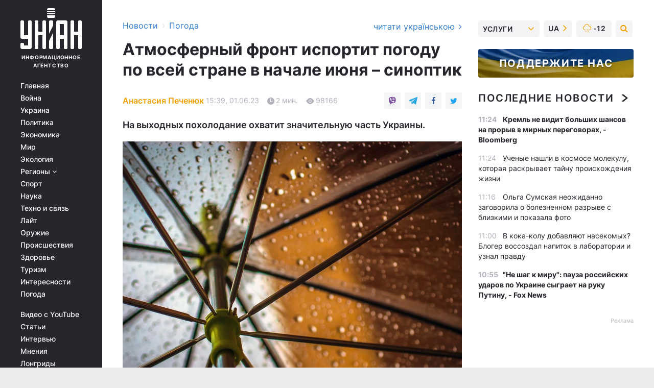

--- FILE ---
content_type: text/html; charset=UTF-8
request_url: https://www.unian.net/pogoda/news/pogoda-v-ukraine-na-2-4-iyunya-2023-goda-gde-ozhidat-poholodaniya-12277911.html
body_size: 32441
content:
    <!doctype html><html lang="ru"><head><meta charset="utf-8"><meta name="viewport" content="width=device-width, initial-scale=1.0, maximum-scale=2"><title>Погода в Украине на 2-4 июня 2023 года - где ожидать похолодания</title><meta name="description" content="Июнь в Украине начнется с того, что атмосферный фронт принесет более серьезные дожди и похолодание по всей стране. Прогноз синоптика Натальи Диденко."/><meta name="keywords" content="погода в Украине, погода в июне, погода в начале лета, похолодание в Украине"/><meta name="theme-color" content="#28282d"><link rel="manifest" href="https://www.unian.net/manifest.json"><link rel="shortcut icon" href="https://www.unian.net/favicon.ico"/><meta property="fb:page_id" content="112821225446278"/><meta property="fb:app_id" content="1728296543975266"/><meta name="application-name" content="УНИАН"><meta name="apple-mobile-web-app-title" content="УНИАН"><meta name="apple-itunes-app" content="app-id=840099366, affiliate-data=ct=smartbannerunian"><link rel="mask-icon" href="https://www.unian.net/images/safari-pinned-tab.svg" color="#28282d"><link rel="apple-touch-icon" href="https://www.unian.net/images/apple-touch-icon.png"><link rel="apple-touch-icon" sizes="76x76" href="https://www.unian.net/images/apple-touch-icon-76x76.png"><link rel="apple-touch-icon" sizes="120x120" href="https://www.unian.net/images/apple-touch-icon-120x120.png"><link rel="apple-touch-icon" sizes="152x152" href="https://www.unian.net/images/apple-touch-icon-152x152.png"><link rel="apple-touch-icon" sizes="180x180" href="https://www.unian.net/images/apple-touch-icon-180x180.png"><link rel="preconnect" href="https://get.optad360.io/" crossorigin><link rel="preconnect" href="https://images.unian.net/" crossorigin><link rel="preconnect" href="https://membrana-cdn.media/" crossorigin><link rel="preconnect" href="https://www.googletagmanager.com/" crossorigin><link rel="preconnect" href="https://static.cloudflareinsights.com" crossorigin><link rel="preconnect" href="https://securepubads.g.doubleclick.net" crossorigin><link rel="preconnect" href="https://pagead2.googlesyndication.com/" crossorigin><link rel="dns-prefetch" href="https://i.ytimg.com/"><link rel="dns-prefetch" href="https://1plus1.video/"><link rel="dns-prefetch" href="https://ls.hit.gemius.pl"><link rel="dns-prefetch" href="https://jsc.idealmedia.io/"><link rel="dns-prefetch" href="https://gaua.hit.gemius.pl/"><link rel="dns-prefetch" href="https://cm.g.doubleclick.net/"><link rel="dns-prefetch" href="https://fonts.googleapis.com/"><link rel="dns-prefetch" href="https://ep2.adtrafficquality.google/"><link rel="dns-prefetch" href="https://ep1.adtrafficquality.google/"><meta property="og:image:width" content="1000"><meta property="og:image:height" content="545"><meta property="og:image:type" content="image/jpeg"><meta property="og:url" content="https://www.unian.net/pogoda/news/pogoda-v-ukraine-na-2-4-iyunya-2023-goda-gde-ozhidat-poholodaniya-12277911.html"/><meta property="og:title" content="Атмосферный фронт испортит погоду по всей стране в начале июня – синоптик"/><meta property="og:description" content="На выходных похолодание охватит значительную часть Украины."/><meta property="og:type" content="article"/><meta property="og:image" content="https://images.unian.net/photos/2023_03/thumb_files/1000_545_1678300029-2416.jpg?1"/><meta property="og:published_time" content="2023-06-01T15:39:00+03:00"><meta property="og:modified_time" content="2023-06-01T16:24:21+03:00"><meta property="og:section" content="Погода"><meta property="og:author:first_name" content="Анастасия"><meta property="og:author:last_name" content="Печенюк"><meta name="twitter:card" content="summary_large_image"/><meta name="twitter:site" content="@unian"/><meta name="twitter:title" content="Атмосферный фронт испортит погоду по всей стране в начале июня – синоптик"/><meta name="twitter:description" content="На выходных похолодание охватит значительную часть Украины."><meta name="twitter:creator" content="@unian"/><meta name="twitter:image" content="https://images.unian.net/photos/2023_03/thumb_files/1000_545_1678300029-2416.jpg?1"/><meta name="twitter:image:src" content="https://images.unian.net/photos/2023_03/thumb_files/1000_545_1678300029-2416.jpg?1"/><meta name="twitter:domain" content="www.unian.net"/><meta name="robots" content="index, follow, max-image-preview:large"><meta name="telegram:channel" content="@pogodaUnian"><link rel="alternate" href="https://www.unian.net/pogoda/news/pogoda-v-ukraine-na-2-4-iyunya-2023-goda-gde-ozhidat-poholodaniya-12277911.html"
                  hreflang="ru"><link rel="alternate" href="https://www.unian.ua/pogoda/news/pogoda-v-ukrajini-na-2-4-chervnya-2023-roku-de-ochikuvati-poholodannya-12277914.html"
                  hreflang="uk"><script>
        function loadVideoNts(url) {
            var script = document.createElement('script');
            script.async = true;
            script.src = url;
            document.head.appendChild(script);
        }
        function handleIntersection(entries, observer) {
            entries.forEach(function (entry) {
                if (entry.isIntersecting) {
                    var videoWrapper = entry.target;
                    observer.unobserve(videoWrapper);

                    window.notsyCmd = window.notsyCmd || [];
                    window.notsyCmd.push(function () {
                        window.notsyInit({
                            pageVersionAutodetect: true,
                            targeting: [['site_section', 'pogoda']]
                        });
                    });

                    videoWrapper.setAttribute('data-loaded', 'true');
                    observer.disconnect(); // Припиняємо спостереження, коли блок був досягнутий

                    // Завантажуємо скрипт після досягнення блока
                    loadVideoNts('https://cdn.membrana.media/uni/ym.js');
                }
            });
        }

        var options = {
            root: null,
            rootMargin: '0px',
            threshold: 0.1
        };

        var observerMembr = new IntersectionObserver(handleIntersection, options);

        document.addEventListener('DOMContentLoaded', function () {
            var videoWrapper = document.querySelector('.nts-video-wrapper:not([data-loaded])');
            if (videoWrapper) {
                observerMembr.observe(videoWrapper);
            }
        });

    </script><link rel="alternate" href="https://www.unian.net/pogoda/news/pogoda-v-ukraine-na-2-4-iyunya-2023-goda-gde-ozhidat-poholodaniya-12277911.html" hreflang="x-default"/><link href="https://www.unian.net/pogoda/news/amp-12277911-pogoda-v-ukraine-na-2-4-iyunya-2023-goda-gde-ozhidat-poholodaniya.html" rel="amphtml"><link rel="canonical" href="https://www.unian.net/pogoda/news/pogoda-v-ukraine-na-2-4-iyunya-2023-goda-gde-ozhidat-poholodaniya-12277911.html"><link rel="preload" as="font" type="font/woff" crossorigin="anonymous" href="https://www.unian.net/build/assets/fonts/Inter/Inter-Bold.woff"><link rel="preload" as="font" type="font/woff" crossorigin="anonymous" href="https://www.unian.net/build/assets/fonts/Inter/Inter-Medium.woff"><link rel="preload" as="font" type="font/woff" crossorigin="anonymous" href="https://www.unian.net/build/assets/fonts/Inter/Inter-Regular.woff"><link rel="preload" as="font" type="font/woff" crossorigin="anonymous" href="https://www.unian.net/build/assets/fonts/Inter/Inter-SemiBold.woff"><style id="top"> *{margin:0;padding:0}body{font-size:14px;line-height:1.5}html{font-family:sans-serif;-ms-text-size-adjust:100%;-webkit-text-size-adjust:100%;-webkit-tap-highlight-color:rgba(0,0,0,0)}[class*=" icon-"],[class^=icon-],html{-webkit-font-smoothing:antialiased}a,img{border:none;outline:none}*{box-sizing:border-box;-webkit-box-sizing:border-box;-moz-box-sizing:border-box}@media (max-width:1184px){.nano-mob>.nano-content-mob{position:absolute;overflow:scroll;overflow-x:hidden;right:0;bottom:0}.nano-mob>.nano-content-mob::-webkit-scrollbar{display:none}.has-scrollbar>.nano-content-mob::-webkit-scrollbar{display:block}.nano-mob>.nano-pane{display:none!important;background:rgba(0,0,0,.25);position:absolute;width:10px;right:0;top:0;bottom:0;visibility:hidden;opacity:.01;-webkit-transition:.2s;-moz-transition:.2s;-o-transition:.2s;transition:.2s;border-radius:5px}.nano-mob>.nano-pane>.nano-slider{display:none;background:#444;position:relative;margin:0 1px;border-radius:3px}}@media (min-width:1185px){.nano-mob>.nano-content{-moz-appearance:none}.hidden-lg{display:none!important}.nano:not(.nano-mob)>.nano-content{position:absolute;overflow:auto;overflow-x:hidden;top:0;right:-12px!important;bottom:0;left:0}}.app-banner{padding:12px 26px 12px 16px;max-width:240px;height:320px;position:relative;margin:0 auto}.app-banner__title{font-weight:700;font-size:24px;line-height:28px;color:#efa205;margin-bottom:8px}.app-banner__text{font-weight:500;font-size:16px;line-height:20px;color:#fff}.app-banner__bottom{position:absolute;bottom:0;display:flex;justify-content:space-between;width:100%;left:0;padding:12px 16px}.app-banner__btn{height:36px;width:calc(50% - 4px);border:2px solid #efa205;border-radius:8px;text-align:center;line-height:30px}</style><link rel="stylesheet" href="https://www.unian.net/build/post.25f14eadfe90cdfe026eadb8063872ef.css"><style>
        .nts-video {width: 100%; height: calc(100vw / 16 * 9); max-height: 270px; margin: 10px auto; }
        .nts-video-wrapper {max-width: 670px;background: #383842;padding: 8px 16px 16px;border-radius: 4px;margin : 16px 0;overflow: hidden}
        .nts-video-label svg{margin-right: 8px;}
        .nts-video-label {font-weight: 600;font-size: 16px;line-height: 24px;align-self: start;letter-spacing: 0.08em;text-transform: uppercase;color: #B2B2BD;flex-start;align-items: center;
            display: flex;}

        @media (min-width: 1024px) {
            .nts-video {height: 360px; max-height: 360px;    margin-bottom: unset;}
        }
        @media (max-width: 1200px) {


        }

    </style><script type="application/ld+json">{"@context":"https:\/\/schema.org","@type":"ProfilePage","mainEntity":{"@type":"Person","name":"Анастасия Печенюк","description":"Родилась в Одессе. Училась в Одесском национальном университете им. Мечникова. В журналистике работаю с 2018 года. Интересуюсь стендап-комедией и изобразительным искусством.","email":"a.pecheniuk@unian.info","image":"https:\/\/images.unian.net\/photos\/2021_12\/thumb_files\/300_300_1638347499-6541.png","jobTitle":"Редактор сайта УНИАН","sameAs":["https:\/\/www.unian.ua\/editor\/anastasiya-pechenyuk","https:\/\/twitter.com\/pecheniuka,https:\/\/www.facebook.com\/apecheniuk"],"url":"https:\/\/www.unian.net\/editor\/anastasiya-pechenyuk"}}</script><script type="application/ld+json">{"@context":"https:\/\/schema.org","@type":"NewsArticle","headline":"Атмосферный фронт испортит погоду по всей стране в начале июня – синоптик","description":"На выходных похолодание охватит значительную часть Украины.","articleSection":"Погода","inLanguage":"ru","isAccessibleForFree":true,"datePublished":"2023-06-01T15:39:00+03:00","dateModified":"2023-06-01T16:24:21+03:00","mainEntityOfPage":{"@type":"WebPage","@id":"https:\/\/www.unian.net\/pogoda\/news\/pogoda-v-ukraine-na-2-4-iyunya-2023-goda-gde-ozhidat-poholodaniya-12277911.html"},"image":{"@type":"ImageObject","url":"https:\/\/images.unian.net\/photos\/2023_03\/thumb_files\/1200_0_1678300029-2416.jpg"},"publisher":{"@type":"Organization","name":"УНИАН","legalName":"Украинское независимое информационное агентство УНИАН","url":"https:\/\/www.unian.net\/","sameAs":["https:\/\/www.facebook.com\/uniannet\/","https:\/\/www.facebook.com\/UNIAN.ua","https:\/\/www.facebook.com\/unian.ukraine","https:\/\/www.facebook.com\/pogoda.unian\/","https:\/\/www.facebook.com\/devichnikunian\/","https:\/\/www.facebook.com\/starsunian\/","https:\/\/x.com\/unian","https:\/\/t.me\/uniannet","https:\/\/invite.viber.com\/?g2=AQA%2Fnf2OzxyI50pG6plG5XH2%2FokWAnOf0dNcAMevia2uE9z%2FYouMau7DjYf%2B06f1&lang=ru","https:\/\/www.youtube.com\/@unian","https:\/\/www.youtube.com\/@unian_tv","https:\/\/uk.wikipedia.org\/wiki\/%D0%A3%D0%9D%D0%86%D0%90%D0%9D","https:\/\/ru.wikipedia.org\/wiki\/%D0%A3%D0%9D%D0%98%D0%90%D0%9D","https:\/\/www.linkedin.com\/company\/96838031\/"],"foundingDate":1993,"logo":{"@type":"ImageObject","url":"https:\/\/www.unian.net\/images\/unian_schema.png","width":95,"height":60},"address":{"@type":"PostalAddress","streetAddress":"ул. Кириловская 23","addressLocality":"Киев","postalCode":"01001","addressCountry":"UA"},"contactPoint":{"@type":"ContactPoint","email":"unian.headquoters@unian.net","telephone":"+38-044-498-07-60","contactType":"headquoters","areaServed":"UA","availableLanguage":["uk-UA","ru-UA","en-UA"]}},"author":{"@type":"Person","name":"Анастасия Печенюк","description":"Родилась в Одессе. Училась в Одесском национальном университете им. Мечникова. В журналистике работаю с 2018 года. Интересуюсь стендап-комедией и изобразительным искусством.","email":"a.pecheniuk@unian.info","image":"https:\/\/images.unian.net\/photos\/2021_12\/thumb_files\/300_300_1638347499-6541.png","jobTitle":"Редактор сайта УНИАН","sameAs":["https:\/\/www.unian.ua\/editor\/anastasiya-pechenyuk","https:\/\/twitter.com\/pecheniuka,https:\/\/www.facebook.com\/apecheniuk"],"url":"https:\/\/www.unian.net\/editor\/anastasiya-pechenyuk"},"articleBody":"Атмосферный фронт испортит походу по всей стране в начале июня \/ фото Lucent_Designs_dinoson20, PixabayИюнь в Украине начнется с того, что атмосферный фронт принесет более серьезные дожди и похолодание. Об этом на своей странице в Facebook рассказала известный синоптик Наталья Диденко.\r\n\r\nДожди с грозами, временем ливневого характера, по ее данным, начнутся с пятницы, 2 июня. \r\n\r\n\"Будут проходить осадки вместе с фронтом, разумеется. Сначала на западе Украины, в течение дня и до вечера - на севере и в большинстве центральных областей. Однако юг, Днепропетровщина, Полтавщина, Кропивницкий с районами и восточные области - без осадков. Разве в Приазовье - локальный дождь. Температура воздуха будет высокой, +23...+28 градусов\", – пишет синоптик.\r\n\r\nАтмосферный фронт испортит походу по всей стране в начале июня \/ фото Наталья ДиденкоДиденко отмечает, что завтра немного похолодает на Волыни и Ривненщине, а на выходных (3-4 июня) похолодание охватит значительную часть Украины. В столице будет дождливо, но не долго.\r\n\r\n\"В Киеве 2-го июня в течение дня до +27 градусов, дожди с грозой предполагаются вечером в пятницу. В субботу-воскресенье в столице снизится температура воздуха, без существенных осадков\", – отмечает синоптик.\r\n\r\nПогода в Украине в первые дни лета - прогнозы\r\n\r\nУкраинский гидрометцентр предупреждал, что со 2 июня к Украине приблизится новый атмосферный фронт, который станет причиной осадков.\r\n\r\nПогода УНИАН также информировала, что первые дни лета принесут в Украину грозы и похолодание до +18°...+20°.\r\n\r\nВас также могут заинтересовать новости:\r\n\r\n\nВо многих областях Украины объявили чрезвычайный уровень опасности (карта)\n\r\n\tПеред выходными в Украину ворвутся дожди и грозы (карта)\n\r\n\tВ пятницу в Киеве пойдет дождь"}</script><script type="application/ld+json">{"@context":"https:\/\/schema.org","@type":"BreadcrumbList","itemListElement":[{"@type":"ListItem","position":1,"item":{"@id":"https:\/\/www.unian.net\/","name":"Новости"}},{"@type":"ListItem","position":2,"item":{"@id":"https:\/\/www.unian.net\/pogoda\/news","name":"Погода"}},{"@type":"ListItem","position":3,"item":{"@id":"https:\/\/www.unian.net\/pogoda\/news\/pogoda-v-ukraine-na-2-4-iyunya-2023-goda-gde-ozhidat-poholodaniya-12277911.html","name":"Атмосферный фронт испортит погоду по всей стране в начале июня – синоптик"}}]}</script><script type="application/ld+json">{"@context":"https:\/\/schema.org","@type":"SoftwareApplication","name":"УНИАН","operatingSystem":"iOS 13.0 or later","applicationCategory":"BusinessApplication","offers":{"@type":"Offer","price":"0","priceCurrency":"USD"}}</script><script type="application/ld+json">{"@context":"https:\/\/schema.org","@type":"SoftwareApplication","name":"УНИАН","operatingSystem":"ANDROID","applicationCategory":"BusinessApplication","offers":{"@type":"Offer","price":"0","priceCurrency":"USD"}}</script><script type="application/ld+json">{"@context":"https:\/\/schema.org","@type":"Organization","name":"УНИАН","legalName":"Украинское независимое информационное агентство УНИАН","url":"https:\/\/www.unian.net\/","sameAs":["https:\/\/www.facebook.com\/uniannet\/","https:\/\/www.facebook.com\/UNIAN.ua","https:\/\/www.facebook.com\/unian.ukraine","https:\/\/www.facebook.com\/pogoda.unian\/","https:\/\/www.facebook.com\/devichnikunian\/","https:\/\/www.facebook.com\/starsunian\/","https:\/\/x.com\/unian","https:\/\/t.me\/uniannet","https:\/\/invite.viber.com\/?g2=AQA%2Fnf2OzxyI50pG6plG5XH2%2FokWAnOf0dNcAMevia2uE9z%2FYouMau7DjYf%2B06f1&lang=ru","https:\/\/www.youtube.com\/@unian","https:\/\/www.youtube.com\/@unian_tv","https:\/\/uk.wikipedia.org\/wiki\/%D0%A3%D0%9D%D0%86%D0%90%D0%9D","https:\/\/ru.wikipedia.org\/wiki\/%D0%A3%D0%9D%D0%98%D0%90%D0%9D","https:\/\/www.linkedin.com\/company\/96838031\/"],"foundingDate":1993,"logo":{"@type":"ImageObject","url":"https:\/\/www.unian.net\/images\/unian_schema.png","width":95,"height":60},"address":{"@type":"PostalAddress","streetAddress":"ул. Кириловская 23","addressLocality":"Киев","postalCode":"01001","addressCountry":"UA"},"contactPoint":{"@type":"ContactPoint","email":"unian.headquoters@unian.net","telephone":"+38-044-498-07-60","contactType":"headquoters","areaServed":"UA","availableLanguage":["uk-UA","ru-UA","en-UA"]}}</script><script type="application/ld+json">{"@context":"https:\/\/schema.org","@type":"NewsMediaOrganization","name":"УНИАН","legalName":"Украинское независимое информационное агентство УНИАН","url":"https:\/\/www.unian.net\/","sameAs":["https:\/\/www.facebook.com\/uniannet\/","https:\/\/www.facebook.com\/UNIAN.ua","https:\/\/www.facebook.com\/unian.ukraine","https:\/\/www.facebook.com\/pogoda.unian\/","https:\/\/www.facebook.com\/devichnikunian\/","https:\/\/www.facebook.com\/starsunian\/","https:\/\/x.com\/unian","https:\/\/t.me\/uniannet","https:\/\/invite.viber.com\/?g2=AQA%2Fnf2OzxyI50pG6plG5XH2%2FokWAnOf0dNcAMevia2uE9z%2FYouMau7DjYf%2B06f1&lang=ru","https:\/\/www.youtube.com\/@unian","https:\/\/www.youtube.com\/@unian_tv","https:\/\/uk.wikipedia.org\/wiki\/%D0%A3%D0%9D%D0%86%D0%90%D0%9D","https:\/\/ru.wikipedia.org\/wiki\/%D0%A3%D0%9D%D0%98%D0%90%D0%9D","https:\/\/www.linkedin.com\/company\/96838031\/"],"foundingDate":1993,"logo":{"@type":"ImageObject","url":"https:\/\/www.unian.net\/images\/unian_schema.png","width":95,"height":60},"address":{"@type":"PostalAddress","streetAddress":"ул. Кириловская 23","addressLocality":"Киев","postalCode":"01001","addressCountry":"UA"},"contactPoint":{"@type":"ContactPoint","email":"unian.headquoters@unian.net","telephone":"+38-044-498-07-60","contactType":"headquoters","areaServed":"UA","availableLanguage":["uk-UA","ru-UA","en-UA"]}}</script><script type="application/ld+json">{"@context":"https:\/\/schema.org","@type":"WebSite","name":"Украинское независимое информационное агентство УНИАН","alternateName":"УНИАН","url":"https:\/\/www.unian.net\/","potentialAction":{"@type":"SearchAction","target":"https:\/\/www.unian.net\/search?q={search_term_string}","query-input":"required name=search_term_string"},"author":{"@type":"NewsMediaOrganization","name":"УНИАН","legalName":"Украинское независимое информационное агентство УНИАН","url":"https:\/\/www.unian.net\/","sameAs":["https:\/\/www.facebook.com\/uniannet\/","https:\/\/www.facebook.com\/UNIAN.ua","https:\/\/www.facebook.com\/unian.ukraine","https:\/\/www.facebook.com\/pogoda.unian\/","https:\/\/www.facebook.com\/devichnikunian\/","https:\/\/www.facebook.com\/starsunian\/","https:\/\/x.com\/unian","https:\/\/t.me\/uniannet","https:\/\/invite.viber.com\/?g2=AQA%2Fnf2OzxyI50pG6plG5XH2%2FokWAnOf0dNcAMevia2uE9z%2FYouMau7DjYf%2B06f1&lang=ru","https:\/\/www.youtube.com\/@unian","https:\/\/www.youtube.com\/@unian_tv","https:\/\/uk.wikipedia.org\/wiki\/%D0%A3%D0%9D%D0%86%D0%90%D0%9D","https:\/\/ru.wikipedia.org\/wiki\/%D0%A3%D0%9D%D0%98%D0%90%D0%9D","https:\/\/www.linkedin.com\/company\/96838031\/"],"foundingDate":1993,"logo":{"@type":"ImageObject","url":"https:\/\/www.unian.net\/images\/unian_schema.png","width":95,"height":60},"address":{"@type":"PostalAddress","streetAddress":"ул. Кириловская 23","addressLocality":"Киев","postalCode":"01001","addressCountry":"UA"},"contactPoint":{"@type":"ContactPoint","email":"unian.headquoters@unian.net","telephone":"+38-044-498-07-60","contactType":"headquoters","areaServed":"UA","availableLanguage":["uk-UA","ru-UA","en-UA"]}},"creator":{"@type":"NewsMediaOrganization","name":"УНИАН","legalName":"Украинское независимое информационное агентство УНИАН","url":"https:\/\/www.unian.net\/","sameAs":["https:\/\/www.facebook.com\/uniannet\/","https:\/\/www.facebook.com\/UNIAN.ua","https:\/\/www.facebook.com\/unian.ukraine","https:\/\/www.facebook.com\/pogoda.unian\/","https:\/\/www.facebook.com\/devichnikunian\/","https:\/\/www.facebook.com\/starsunian\/","https:\/\/x.com\/unian","https:\/\/t.me\/uniannet","https:\/\/invite.viber.com\/?g2=AQA%2Fnf2OzxyI50pG6plG5XH2%2FokWAnOf0dNcAMevia2uE9z%2FYouMau7DjYf%2B06f1&lang=ru","https:\/\/www.youtube.com\/@unian","https:\/\/www.youtube.com\/@unian_tv","https:\/\/uk.wikipedia.org\/wiki\/%D0%A3%D0%9D%D0%86%D0%90%D0%9D","https:\/\/ru.wikipedia.org\/wiki\/%D0%A3%D0%9D%D0%98%D0%90%D0%9D","https:\/\/www.linkedin.com\/company\/96838031\/"],"foundingDate":1993,"logo":{"@type":"ImageObject","url":"https:\/\/www.unian.net\/images\/unian_schema.png","width":95,"height":60},"address":{"@type":"PostalAddress","streetAddress":"ул. Кириловская 23","addressLocality":"Киев","postalCode":"01001","addressCountry":"UA"},"contactPoint":{"@type":"ContactPoint","email":"unian.headquoters@unian.net","telephone":"+38-044-498-07-60","contactType":"headquoters","areaServed":"UA","availableLanguage":["uk-UA","ru-UA","en-UA"]}},"publisher":{"@type":"NewsMediaOrganization","name":"УНИАН","legalName":"Украинское независимое информационное агентство УНИАН","url":"https:\/\/www.unian.net\/","sameAs":["https:\/\/www.facebook.com\/uniannet\/","https:\/\/www.facebook.com\/UNIAN.ua","https:\/\/www.facebook.com\/unian.ukraine","https:\/\/www.facebook.com\/pogoda.unian\/","https:\/\/www.facebook.com\/devichnikunian\/","https:\/\/www.facebook.com\/starsunian\/","https:\/\/x.com\/unian","https:\/\/t.me\/uniannet","https:\/\/invite.viber.com\/?g2=AQA%2Fnf2OzxyI50pG6plG5XH2%2FokWAnOf0dNcAMevia2uE9z%2FYouMau7DjYf%2B06f1&lang=ru","https:\/\/www.youtube.com\/@unian","https:\/\/www.youtube.com\/@unian_tv","https:\/\/uk.wikipedia.org\/wiki\/%D0%A3%D0%9D%D0%86%D0%90%D0%9D","https:\/\/ru.wikipedia.org\/wiki\/%D0%A3%D0%9D%D0%98%D0%90%D0%9D","https:\/\/www.linkedin.com\/company\/96838031\/"],"foundingDate":1993,"logo":{"@type":"ImageObject","url":"https:\/\/www.unian.net\/images\/unian_schema.png","width":95,"height":60},"address":{"@type":"PostalAddress","streetAddress":"ул. Кириловская 23","addressLocality":"Киев","postalCode":"01001","addressCountry":"UA"},"contactPoint":{"@type":"ContactPoint","email":"unian.headquoters@unian.net","telephone":"+38-044-498-07-60","contactType":"headquoters","areaServed":"UA","availableLanguage":["uk-UA","ru-UA","en-UA"]}},"datePublished":"2026-01-31T11:32:15+02:00","dateModified":"2026-01-31T11:32:15+02:00","inLanguage":"ru"}</script><link href="https://www.googletagmanager.com/gtag/js?id=G-TECJ2YKWSJ" rel="preload" as="script"><script async src="https://www.googletagmanager.com/gtag/js?id=G-TECJ2YKWSJ"></script><script>window.dataLayer = window.dataLayer || [];function gtag(){dataLayer.push(arguments);}gtag('js', new Date());gtag('config', 'G-TECJ2YKWSJ');</script><script>(function(w,d,s,l,i){w[l]=w[l]||[];w[l].push({'gtm.start':new Date().getTime(),event:'gtm.js'});var f=d.getElementsByTagName(s)[0],j=d.createElement(s),dl=l!='dataLayer'?'&l='+l:'';j.async=true;j.src='https://www.googletagmanager.com/gtm.js?id='+i+dl;f.parentNode.insertBefore(j,f);})(window,document,'script','dataLayer','GTM-N24V2BL');</script></head><body class="home" data-infinite-scroll=""><div id="page_content" class="container main-wrap" data-page="1" data-page-max="50"><div class="main-column row m-0"><div class="col-lg-2 col-sm-12 prl0"><div class="main-menu"><div class="main-menu__content nano"><div class="nano-content"><div class="inside-nano-content"><a href="javascript:void(0);" id="trigger" class="menu-trigger hidden-lg" aria-label="menu"></a><div class="main-menu__logo"><a href="https://www.unian.net/"><img src="https://www.unian.net/images/unian-logo.svg" alt="Информационное агентство" width="120" height="80"/><div class="main-menu__logo-text">Информационное агентство</div></a></div><div class="hidden-lg main-menu__search"><div class="header-search__toggle hidden-lg" style="width: 15px; height: 19px"><i class="fa fa-search"></i></div><form method="GET" action="https://www.unian.net/search" class="header-search__form disactive"><div class="header-search__close hidden-lg">+</div><input type="text" name="q" aria-label="search" class="header-search__input" placeholder=" "/><input type="hidden" name="token" value="678123282"/><button type="submit" class="header-search__button" aria-label="search"><i class="fa fa-search"></i></button></form></div><nav class="main-menu__nav mp-menu nano nano-mob" id="mp-menu"><div class="main-menu__close hidden-lg">+</div><div class="nano-content nano-content-mob"><div class="mp-level main-menu__list"><ul><li class="main-menu__item"><a href="https://www.unian.net/">Главная</a></li><li class="main-menu__item"><a href="https://www.unian.net/war">Война</a></li><li class="main-menu__item"><a href="https://www.unian.net/society">Украина</a></li><li class="main-menu__item"><a href="https://www.unian.net/politics">Политика</a></li><li class="main-menu__item"><a href="https://www.unian.net/economics">Экономика</a></li><li class="main-menu__item"><a href="https://www.unian.net/world">Мир</a></li><li class="main-menu__item"><a href="https://www.unian.net/ecology">Экология</a></li><li class="main-menu__item has-submenu"><a href="javascript:void(0);">Регионы <i class="fa fa-angle-down"></i></a><div class="sub-level main-menu__sub-list"><ul><li><a href="https://www.unian.net/kyiv">Киев</a></li><li><a href="https://www.unian.net/lvov">Львов</a></li><li><a href="https://www.unian.net/dnepropetrovsk">Днепр</a></li><li><a href="https://www.unian.net/kharkiv">Харьков</a></li><li><a href="https://www.unian.net/odessa">Одесса</a></li></ul></div></li><li class="main-menu__item"><a href="https://sport.unian.net/">Спорт</a></li><li class="main-menu__item"><a href="https://www.unian.net/science">Наука</a></li><li class="main-menu__item"><a href="https://www.unian.net/techno">Техно и связь</a></li><li class="main-menu__item"><a href="https://www.unian.net/lite">Лайт</a></li><li class="main-menu__item"><a href="https://www.unian.net/weapons">Оружие</a></li><li class="main-menu__item"><a href="https://www.unian.net/incidents">Происшествия</a></li><li class="main-menu__item"><a href="https://health.unian.net/">Здоровье</a></li><li class="main-menu__item"><a href="https://www.unian.net/tourism">Туризм</a></li><li class="main-menu__item"><a href="https://www.unian.net/curiosities">Интересности</a></li><li class="main-menu__item"><a href="https://pogoda.unian.net">Погода</a></li></ul></div><div class="main-menu__services main-menu__list"><ul><li class="main-menu__item"><a href="https://www.unian.net/video-youtube">Видео с YouTube</a></li><li class="main-menu__item"><a href="https://www.unian.net/detail/publications">Статьи</a></li><li class="main-menu__item"><a href="https://www.unian.net/detail/interviews">Интервью</a></li><li class="main-menu__item"><a href="https://www.unian.net/detail/opinions">Мнения</a></li><li class="main-menu__item"><a href="https://www.unian.net/longrids">Лонгриды</a></li><li class="main-menu__item hidden-lg"><a href="https://www.unian.net/static/press/live">Пресс-центр</a></li><li class="main-menu__item has-submenu hidden-lg"><a href="javascript:void(0);">Услуги<i class="fa fa-angle-down"></i></a><div class="sub-level main-menu__sub-list"><ul><li><a href="https://www.unian.net/static/advertising/advert">Реклама на сайте</a></li><li><a href="https://www.unian.net/static/press/about">Пресс-центр</a></li><li><a href="https://photo.unian.net/">Фотобанк</a></li><li><a href="https://www.unian.net/static/monitoring/about">Мониторинг СМИ</a></li><li><a href="https://www.unian.net/static/subscription/products">Подписка на новости</a></li></ul></div></li></ul></div><div class="main-menu__services main-menu__list"><ul><li class="main-menu__item"><a href="https://www.unian.net/news/archive">Архив</a></li><li class="main-menu__item "><a href="https://www.unian.net/vacancy">Вакансии</a></li><li class="main-menu__item"><a href="https://www.unian.net/static/contacts">Контакты</a></li></ul></div></div></nav></div></div></div><div id="M473096ScriptRootC1436947" class="ideal-story" data-attribute="https://jsc.idealmedia.io/u/n/unian.net.1436947.js"></div></div></div><div class="col-lg-10 col-sm-12"><div class=" hot-news--negative"  ></div><div  class="running-line--negative"></div><div class="content-column"
											><div id="block_left_column_content" class="left-column sm-w-100"
																					 data-ajax-url="https://www.unian.net/pogoda/news/pogoda-v-ukraine-na-2-4-iyunya-2023-goda-gde-ozhidat-poholodaniya-12277911.html"
																	><div class=" infinity-item"
         data-url="https://www.unian.net/pogoda/news/pogoda-v-ukraine-na-2-4-iyunya-2023-goda-gde-ozhidat-poholodaniya-12277911.html"
         data-title="Погода в Украине на 2-4 июня 2023 года - где ожидать похолодания"
         data-io-article-url="https://www.unian.net/pogoda/news/pogoda-v-ukraine-na-2-4-iyunya-2023-goda-gde-ozhidat-poholodaniya-12277911.html"
         data-prev-url="https://www.unian.net/pogoda/news"
    ><div class="article "><div class="top-bredcr "><div class="breadcrumbs"><ol vocab="https://schema.org/" typeof="BreadcrumbList"><li property="itemListElement" typeof="ListItem"><a property="item" typeof="WebPage"
               href="/detail/all_news"><span
                        property="name">  Новости</span></a><meta property="position" content="1"></li><li><span>›</span></li><li property="itemListElement" typeof="ListItem"><a property="item" typeof="WebPage"
                   href="https://www.unian.net/pogoda/news"><span
                            property="name">  Погода</span></a><meta property="position" content="2"></li></ol></div><a href="https://www.unian.ua/pogoda/news/pogoda-v-ukrajini-na-2-4-chervnya-2023-roku-de-ochikuvati-poholodannya-12277914.html" rel="alternate" hreflang="uk" class="other-lang ">
                                   читати українською
                                                                <i class="fa fa-angle-right"></i></a></div><h1>Атмосферный фронт испортит погоду по всей стране в начале июня – синоптик</h1><div class="article__info    "><div><p class="article__author--bottom    "><a href="https://www.unian.net/editor/anastasiya-pechenyuk" class="article__author-name">
                                                                                                                                        Анастасия Печенюк
                                                            </a></p><div class="article__info-item time ">15:39, 01.06.23</div><span class="article__info-item comments"><i class="unian-read"></i>
                                2 мин.
                            </span><span class="article__info-item views"><i class="unian-eye"></i><span id="js-views-12277911"></span><script>
    function CreateRequest() {
        var Request = false;

        if (window.XMLHttpRequest) {
            //Gecko-совместимые браузеры, Safari, Konqueror
            Request = new XMLHttpRequest();
        } else if (window.ActiveXObject) {
            //Internet explorer
            try {
                Request = new ActiveXObject("Microsoft.XMLHTTP");
            } catch (CatchException) {
                Request = new ActiveXObject("Msxml2.XMLHTTP");
            }
        }

        if (!Request) {
            return null;
        }

        return Request;
    }

    /*
        Функция посылки запроса к файлу на сервере
        r_method  - тип запроса: GET или POST
        r_path    - путь к файлу
        r_args    - аргументы вида a=1&b=2&c=3...
        r_handler - функция-обработчик ответа от сервера
    */
    function SendRequest(r_method, r_path, r_args, r_handler) {
        //Создаём запрос
        var Request = CreateRequest();

        //Проверяем существование запроса еще раз
        if (!Request) {
            return;
        }

        //Назначаем пользовательский обработчик
        Request.onreadystatechange = function() {
            //Если обмен данными завершен
            if (Request.readyState == 4) {
                if (Request.status == 200) {
                    //Передаем управление обработчику пользователя
                    r_handler(Request);
                }
            }
        }

        //Проверяем, если требуется сделать GET-запрос
        if (r_method.toLowerCase() == "get" && r_args.length > 0)
            r_path += "?" + r_args;

        //Инициализируем соединение
        Request.open(r_method, r_path, true);

        if (r_method.toLowerCase() == "post") {
            //Если это POST-запрос

            //Устанавливаем заголовок
            Request.setRequestHeader("Content-Type","application/x-www-form-urlencoded; charset=utf-8");
            //Посылаем запрос
            Request.send(r_args);
        } else {
            //Если это GET-запрос
            Request.responseType = 'json';
            //Посылаем нуль-запрос
            Request.send(null);
        }
    }

    //Создаем функцию обработчик
    var Handler = function(Request) {
        document.getElementById("js-views-12277911").innerHTML = ' ' + Request.response.views;
    }

    //Отправляем запрос
    SendRequest("GET", '/ajax/views/12277911', "", Handler);
</script></span></div><div class="article-shares " data-url="https://www.unian.net/pogoda/news/pogoda-v-ukraine-na-2-4-iyunya-2023-goda-gde-ozhidat-poholodaniya-12277911.html"><div class="social-likes"><a href="viber://forward?text=https://www.unian.net/pogoda/news/pogoda-v-ukraine-na-2-4-iyunya-2023-goda-gde-ozhidat-poholodaniya-12277911.html" class="vb" rel="nofollow noopener"><i class="unian-viber"></i></a><a href="https://telegram.me/share/url?url=https://www.unian.net/pogoda/news/pogoda-v-ukraine-na-2-4-iyunya-2023-goda-gde-ozhidat-poholodaniya-12277911.html" class="tg" rel="nofollow noopener"><i class="unian-telegramm"></i></a><a href="https://www.facebook.com/sharer.php?u=https://www.unian.net/pogoda/news/pogoda-v-ukraine-na-2-4-iyunya-2023-goda-gde-ozhidat-poholodaniya-12277911.html" class="fb" rel="nofollow noopener"><i class="fa fa-facebook"></i></a><a href="https://twitter.com/share?&url=https://www.unian.net/pogoda/news/pogoda-v-ukraine-na-2-4-iyunya-2023-goda-gde-ozhidat-poholodaniya-12277911.html&text=Атмосферный фронт испортит погоду по всей стране в начале июня – синоптик" class="tw" rel="nofollow noopener"><i class="fa fa-twitter"></i></a></div></div></div><p class="article__like-h2">На выходных похолодание охватит значительную часть Украины.</p><div class="article-text  "><figure class="photo_block"><img alt="Атмосферный фронт испортит походу по всей стране в начале июня / фото Lucent_Designs_dinoson20, Pixabay" data-height="803" data-width="1200" src="[data-uri]" title="Атмосферный фронт испортит походу по всей стране в начале июня / фото Lucent_Designs_dinoson20, Pixabay" width="774" height="518" data-src="https://images.unian.net/photos/2023_03/1678300029-2416.jpg?r=481888" class="lazy"><figcaption class="subscribe_photo_text">Атмосферный фронт испортит походу по всей стране в начале июня / фото Lucent_Designs_dinoson20, Pixabay</figcaption></figure><p>Июнь в Украине начнется с того, что атмосферный фронт принесет <a href="https://www.unian.net/pogoda/news/leto-v-ukraine-nachnetsya-s-dozhdey-groz-i-poholodaniya-prognoz-12275208.html" target="_blank">более серьезные дожди и похолодание.</a> Об этом на своей странице в <a href="https://www.facebook.com/tala.didenko/posts/pfbid02yaGXES6zYs9knwWK5xdQuvE1GyrDpuvJYSLrx5mnV6HopnHHLhZaKE2iYkbh8Zx2l" rel="nofollow noopener" target="_blank">Facebook </a>рассказала известный синоптик Наталья Диденко.</p><p>Дожди с грозами, временем ливневого характера, по ее данным, начнутся с пятницы, 2 июня. </p><p>"Будут проходить осадки вместе с фронтом, разумеется. Сначала на западе Украины, в течение дня и до вечера - на севере и в большинстве центральных областей. Однако юг, Днепропетровщина, Полтавщина, Кропивницкий с районами и восточные области - без осадков. Разве в Приазовье - локальный дождь. Температура воздуха будет высокой, +23...+28 градусов", – пишет синоптик.</p><div><div class="nts-video-wrapper"><div class="nts-video-label"><svg xmlns="http://www.w3.org/2000/svg" width="24" height="24" viewbox="0 0 24 24" fill="none"><path d="M17 12L9 16L9 8L17 12Z" fill="#B2B2BD"></path><rect x="0.5" y="0.5" width="23" height="23" rx="11.5" stroke="#B2B2BD"></rect></svg>Видео дня</div><div class="nts-video UNI_VIDEO"></div></div></div><figure class="photo_block"><img alt="Атмосферный фронт испортит походу по всей стране в начале июня / фото Наталья Диденко" data-height="640" data-width="800" src="[data-uri]" title="Атмосферный фронт испортит походу по всей стране в начале июня / фото Наталья Диденко" width="516" height="412" data-src="https://images.unian.net/photos/2023_06/1685622896-6244.jpg?r=600099" class="lazy"><figcaption class="subscribe_photo_text">Атмосферный фронт испортит походу по всей стране в начале июня / фото Наталья Диденко</figcaption></figure><p>Диденко отмечает, что завтра немного похолодает на Волыни и Ривненщине, а на выходных (3-4 июня) похолодание охватит значительную часть Украины. В столице будет дождливо, но не долго.</p><p>"В Киеве 2-го июня в течение дня до +27 градусов, дожди с грозой предполагаются вечером в пятницу. В субботу-воскресенье в столице снизится температура воздуха, без существенных осадков", – отмечает синоптик.</p><h2>Погода в Украине в первые дни лета - прогнозы</h2><p>Украинский гидрометцентр предупреждал, что со 2 июня к Украине приблизится новый <a href="https://www.unian.net/pogoda/news/ukrgidrometcentr-predupredil-ob-izmenenii-pogody-gde-i-kogda-zhdat-12275121.html" target="_blank">атмосферный фронт</a>, который станет причиной осадков.</p><p>Погода УНИАН также информировала, что первые дни лета<a href="https://www.unian.net/pogoda/news/leto-v-ukraine-nachnetsya-s-dozhdey-groz-i-poholodaniya-prognoz-12275208.html" target="_blank"> принесут в Украину грозы и похолодание до +18°...+20°.</a></p><h2>Вас также могут заинтересовать новости:</h2><ul><li><a href="https://www.unian.net/pogoda/news/vo-mnogih-oblastyah-ukrainy-obyavili-chrezvychaynyy-uroven-opasnosti-12276360.html?utm_source=unian&amp;utm_medium=read_more_news&amp;utm_campaign=read_more_news_in_post" target="_blank">Во многих областях Украины объявили чрезвычайный уровень опасности (карта)</a></li><li><a href="https://www.unian.net/pogoda/news/pogoda-2-iyunya-pered-vyhodnymi-v-ukrainu-vorvutsya-dozhdi-i-grozy-12276696.html?utm_source=unian&amp;utm_medium=read_more_news&amp;utm_campaign=read_more_news_in_post" target="_blank">Перед выходными в Украину ворвутся дожди и грозы (карта)</a></li><li><a href="https://www.unian.net/pogoda/news/pogoda-kiev-2-iyunya-v-kieve-poydet-dozhd-novosti-kieva-12276798.html?utm_source=unian&amp;utm_medium=read_more_news&amp;utm_campaign=read_more_news_in_post" target="_blank">В пятницу в Киеве пойдет дождь</a></li></ul></div><a href="https://donate.unian.net" class="support-post"><span class="support-post__text">Помогите проекту</span><span class="support-post__btn">Поддержите нас</span></a><div class="article-bottom  "><div class="social-btn-bottom"><a href="https://t.me/pogodaUnian" class="social-btn-bottom__item tg"
       target="_blank" rel="nofollow noopener"><i class="unian-telegramm"></i><span>Читать УНИАН в Telegram</span></a><a href="https://invite.viber.com/?g2=AQA%2Fnf2OzxyI50pG6plG5XH2%2FokWAnOf0dNcAMevia2uE9z%2FYouMau7DjYf%2B06f1&lang=ru"
       target="_blank" rel="nofollow noopener" class="social-btn-bottom__item vb"><svg xmlns="http://www.w3.org/2000/svg" width="16" height="16" viewBox="0 0 16 16" fill="none"><path d="M8.41685 12.2214C8.17554 12.524 7.71972 12.4857 7.71972 12.4857C4.40261 11.6391 3.51396 8.27953 3.51396 8.27953C3.51396 8.27953 3.47566 7.8275 3.77826 7.58233L4.3758 7.10732C4.67457 6.87747 4.86226 6.32202 4.55966 5.77805C4.39112 5.47542 4.05405 4.93528 3.80508 4.59435C3.54078 4.23425 2.92792 3.49875 2.92409 3.49492C2.62915 3.14249 2.19248 3.06205 1.73284 3.29955C1.73284 3.29955 1.72901 3.30338 1.72518 3.30338C1.28851 3.54855 0.88249 3.878 0.503283 4.29555L0.495623 4.30321C0.212174 4.64414 0.0474681 4.98125 0.00916379 5.3107C0.00150347 5.349 -0.00232792 5.3988 0.00150258 5.45626C-0.00232792 5.60183 0.0206558 5.74357 0.0666204 5.88531L0.0819421 5.8968C0.223666 6.40629 0.583721 7.25289 1.36129 8.66644C1.8669 9.58199 2.384 10.3481 2.89727 10.9917C3.1654 11.3326 3.47183 11.6812 3.82423 12.0375L3.96212 12.1754C4.31835 12.5278 4.66691 12.8343 5.00781 13.1024C5.65132 13.6158 6.41357 14.1329 7.33286 14.6386C8.74627 15.4162 9.59278 15.7763 10.1022 15.918L10.1137 15.9334C10.2554 15.9793 10.3972 15.9985 10.5427 15.9985C10.6002 16.0023 10.65 15.9985 10.6883 15.9908C11.0177 15.9525 11.3548 15.7878 11.6957 15.5043L11.7033 15.4967C12.1208 15.1174 12.4502 14.7075 12.6954 14.2747C12.6954 14.2747 12.6992 14.2708 12.6992 14.267C12.9367 13.8073 12.8563 13.3706 12.5039 13.0756C12.5039 13.0756 11.7646 12.4589 11.4046 12.1946C11.0675 11.9456 10.5236 11.6123 10.221 11.4399C9.67705 11.1373 9.12164 11.325 8.89182 11.6238L8.41685 12.2214Z" fill="#7C529E"/><path fill-rule="evenodd" clip-rule="evenodd" d="M4.94375 3.0038C4.52633 2.5858 4.52633 1.90808 4.94375 1.49008C6.70394 -0.272583 10.7377 -0.944911 13.8406 2.1624C16.9436 5.26972 16.2722 9.30908 14.512 11.0717C14.0946 11.4897 13.4178 11.4897 13.0004 11.0717C12.583 10.6537 12.583 9.97602 13.0004 9.55801C13.9258 8.63136 14.5971 5.94744 12.329 3.67613C10.0609 1.40482 7.38071 2.07715 6.45536 3.0038C6.03794 3.4218 5.36117 3.4218 4.94375 3.0038ZM6.95754 4.85172C6.54012 5.26972 6.54012 5.94744 6.95754 6.36544C7.37496 6.78345 8.05172 6.78345 8.46914 6.36544C8.55903 6.27543 8.76472 6.1747 9.05612 6.1747C9.34751 6.1747 9.55321 6.27543 9.64309 6.36544C9.73297 6.45545 9.83357 6.66144 9.83357 6.95324C9.83357 7.24504 9.73297 7.45102 9.64309 7.54103C9.22567 7.95903 9.22567 8.63675 9.64309 9.05475C10.0605 9.47276 10.7373 9.47276 11.1547 9.05475C11.7362 8.47244 11.9713 7.66993 11.9713 6.95324C11.9713 6.23655 11.7362 5.43404 11.1547 4.85172C10.5732 4.2694 9.7718 4.03397 9.05612 4.03397C8.34043 4.03397 7.53904 4.2694 6.95754 4.85172Z" fill="#7C529E"/></svg><span>Читать УНИАН в Viber</span></a></div></div><div class="partner-news margin-top-20"     style="height: 520px"  ><div class="title-without-border black">
    Новости партнеров
</div><div class="  article-bottom-gallery-slider"><iframe data-src="/content/li-987-rus.html" style="width:100%" loading="lazy" class="partners-iframe"
                height="470" frameborder="0" scrolling="no" title="partners news"></iframe></div></div></div></div></div><div id="block_right_column_content" class="right-column newsfeed  d-none d-md-block"

																							><div class="tools"><div class="dropdown tools__dropdown tools__item"><a href="javascript:void(0);" class="dropdown-toggle">
            Услуги
            <i class="fa fa-angle-down"></i></a><div class="dropdown-menu"><a class="dropdown__item" href="https://www.unian.net/static/advertising/advert">Реклама</a><a class="dropdown__item" href="https://www.unian.net/static/press/about">Пресс-центр</a><a class="dropdown__item" href="https://photo.unian.net/">Фотобанк</a><a class="dropdown__item" href="https://www.unian.net/static/monitoring/about">Мониторинг</a></div></div><div class="tools__item"><a href="https://www.unian.ua/pogoda/news/pogoda-v-ukrajini-na-2-4-chervnya-2023-roku-de-ochikuvati-poholodannya-12277914.html" class="tools__link"><span>
                                     UA
                             </span><i class="fa fa-angle-right"></i></a></div><div class="tools__item" style="width: 69px; justify-content: center"><a               href="https://pogoda.unian.net"
              class="tools__link" id="unian_weather_widget"><i class="fa fa-sun-o mr-1"></i><div></div></a></div><div class="tools__item tools-search"><div class="tools-search__toggle"><i class="fa fa-search"></i></div><form method="GET" action="https://www.unian.net/search" class="tools-search__form"><input type="text" name="q" aria-label="search" class="tools-search__input" placeholder=" " maxlength="20"/><input type="hidden" name="token" value="393594422"/><button type="submit" class="tools-search__button" aria-label="search"><i class="fa fa-search"></i></button></form></div></div><a href="https://donate.unian.net  " class="support-unian">
            Поддержите нас
        </a><!-- Block all_news start --><div  data-vr-zone="all_right_news" class="block-base ajax-block-container"><section class="newsfeed-column"><a href="https://www.unian.net/detail/all_news" class="title-bordered">
        

                                                                                Последние новости
                                                            <i class="unian-arrow-more"></i></a><div
                                             data-block-ajax-url="https://www.unian.net/ajax/all_news?page_route=news_post_new"
                data-ajax-page="1"
                data-ajax-limit="75"
                data-counter=""
                    ><ul class="newsfeed__list "><li class="newsfeed__item strong"><span class="newsfeed__time">11:24</span><h3 class="newsfeed__link"><a href="https://www.unian.net/world/mirnye-peregovory-moskva-skepticheski-ocenivaet-shansy-na-proryv-13272267.html"  data-vr-contentbox="news_0">Кремль не видит больших шансов на прорыв в мирных переговорах, - Bloomberg</a></h3></li><li class="newsfeed__item"><span class="newsfeed__time">11:24</span><h3 class="newsfeed__link"><a href="https://www.unian.net/science/kak-poyavilas-zhizn-na-zemle-kosmicheskaya-molekula-otkryla-taynu-13272258.html"  data-vr-contentbox="news_1">Ученые нашли в космосе молекулу, которая раскрывает тайну происхождения жизни</a></h3></li><li class="newsfeed__item"><span class="newsfeed__time">11:16</span><h3 class="newsfeed__link"><a href="https://www.unian.net/lite/stars/olga-sumskaya-aktrisa-neozhidanno-zagovorila-o-boleznennom-razryve-s-blizkimi-foto-13272252.html"  data-vr-contentbox="news_2">Ольга Сумская неожиданно заговорила о болезненном разрыве с близкими и показала фото</a></h3></li><li class="newsfeed__item"><span class="newsfeed__time">11:00</span><h3 class="newsfeed__link"><a href="https://www.unian.net/curiosities/iz-chego-delaetsya-nastoyashchaya-coca-cola-blogeru-udalos-sdelat-ee-doma-13271685.html"  data-vr-contentbox="news_3">В кока-колу добавляют насекомых? Блогер воссоздал напиток в лаборатории и узнал правду</a></h3></li><li class="newsfeed__item strong"><span class="newsfeed__time">10:55</span><h3 class="newsfeed__link"><a href="https://www.unian.net/war/energeticheskoe-peremirie-pauza-rossiyskih-udarov-po-ukraine-sygraet-na-ruku-putinu-fox-news-13272234.html"  data-vr-contentbox="news_4">"Не шаг к миру": пауза российских ударов по Украине сыграет на руку Путину, - Fox News</a></h3></li><li class="newsfeed__banner banner-fb"><span class="newsfeed__ad">Реклама</span><div class="bnr-block__bnr" style="height: 600px; overflow:hidden;"><!-- Banner UDF1 () start. --><div data-banner="[https://images.unian.net/photos/2021_04/1619793683-7224.png]" data-banner-link="[https://www.unian.net/pogoda/]" data-ad="/82479101/Unian.net_/UDF1_300x600" data-type="bnr" data-size="[[300, 600]]"></div><ins class="staticpubads89354" data-sizes-desktop="300x600" data-slot="14" data-type_oa="GDF1"></ins><!-- Banner UDF1 () end. --></div></li><li class="newsfeed__item"><span class="newsfeed__time">10:49</span><h3 class="newsfeed__link"><a href="https://www.unian.net/economics/energetics/ukraina-poluchila-energooborudovanie-obshchey-moshchnostyu-kak-odin-energoblok-aes-kuleba-13272228.html"  data-vr-contentbox="news_5">Украина получила энергооборудование общей мощностью как один энергоблок АЭС, – Кулеба</a></h3></li><li class="newsfeed__item strong"><span class="newsfeed__time">10:34</span><h3 class="newsfeed__link"><a href="https://www.unian.net/war/voyna-v-ukraine-rossiyane-zayavili-ob-okkupacii-poselka-v-zaporozhe-v-vsu-otvetili-13272216.html"  data-vr-contentbox="news_6">Россияне заявили об оккупации поселка в Запорожье: что говорят в ВСУ</a></h3></li><li class="newsfeed__item"><span class="newsfeed__time">10:25</span><h3 class="newsfeed__link"><a href="https://www.unian.net/tourism/wheretogo/vroclav-aeroport-kak-dobratsya-iz-ukrainy-i-kuda-ottuda-poletet-13271757.html"  data-vr-contentbox="news_7"><span class="blue-marker">Туризм</span>Вылет из Вроцлава: почему украинцам стоит обратить внимание на этот аэропорт в Польше</a></h3></li><li class="newsfeed__item d-flex align-items-center w-100"><div class="newsfeed__time newsfeed__tg"><svg xmlns="http://www.w3.org/2000/svg" width="20" height="16" viewBox="0 0 20 16" fill="none"><path fill-rule="evenodd" clip-rule="evenodd" d="M1.36937 6.90067C6.73698 4.64981 10.3103 3.15417 12.1046 2.42856C17.2115 0.370208 18.285 0.0148083 18.9751 0C19.1285 0 19.4659 0.0296168 19.6959 0.207316C19.8799 0.355399 19.926 0.547908 19.9566 0.695991C19.9873 0.844074 20.018 1.15505 19.9873 1.39198C19.7112 4.20556 18.515 11.0322 17.9016 14.1715C17.6409 15.5043 17.1348 15.9485 16.644 15.993C15.5705 16.0818 14.7577 15.3118 13.7302 14.6602C12.1046 13.6384 11.1998 13.0017 9.62015 11.9947C7.79516 10.8397 8.97604 10.2029 10.0189 9.16634C10.2949 8.89979 15.0031 4.75347 15.0951 4.38326C15.1104 4.33883 15.1104 4.16113 15.0031 4.07228C14.8957 3.98343 14.7424 4.01305 14.6197 4.04267C14.451 4.07228 11.8745 5.73081 6.85967 9.00345C6.12354 9.49212 5.46409 9.72905 4.86598 9.71425C4.20654 9.69944 2.94898 9.35885 1.99815 9.06268C0.847949 8.70728 -0.0722116 8.51477 0.00446848 7.89282C0.0504765 7.56704 0.510557 7.24126 1.36937 6.90067Z" fill="#26A5E4"/></svg></div><h3><a class="newsfeed__link w-100" href="https://t.me/uniannet" target="_blank"  ><b>УНИАН в Телеграм - новости Украины в режиме онлайн</b></a></h3></li><li class="newsfeed__item"><span class="newsfeed__time">10:21</span><h3 class="newsfeed__link"><a href="https://www.unian.net/curiosities/pochemu-avianosec-uss-abraham-lincoln-ne-ispolzuet-osnovnoy-udarnyy-vertolet-ssha-13272195.html"  data-vr-contentbox="news_8">Ни одного Apache на борту: почему авианосец USS Abraham Lincoln не использует основной ударный вертолет США</a></h3></li><li class="newsfeed__item"><span class="newsfeed__time">10:14</span><h3 class="newsfeed__link"><a href="https://www.unian.net/weapons/tempest-v-italii-kritikuyut-britancev-iz-za-razrabotki-istrebitelya-6-go-pokoleni-13272213.html"  data-vr-contentbox="news_9">В Италии назвали британцев "безумцами" за отказ делиться технологиями истребителя Tempest</a></h3></li><li class="newsfeed__item"><span class="newsfeed__time">09:59</span><h3 class="newsfeed__link"><a href="https://www.unian.net/pogoda/news/pogoda-kiev-pochti-25-moroza-udarit-v-stolice-novosti-kieva-13272201.html"  data-vr-contentbox="news_10">Почти -25° ударит в Киеве: когда будет пик холода (график)</a></h3></li><li class="newsfeed__item"><span class="newsfeed__time">09:44</span><h3 class="newsfeed__link"><a href="https://www.unian.net/curiosities/chelovechestvo-prakticheski-vymerlo-900-tysyach-let-nazad-biolog-obyasnil-chto-proizoshlo-13272162.html"  data-vr-contentbox="news_11">Человечество практически вымерло 900 тысяч лет назад: биолог объяснил, что произошло</a></h3></li><li class="newsfeed__item"><span class="newsfeed__time">09:34</span><h3 class="newsfeed__link"><a href="https://www.unian.net/ecology/v-odesskoy-oblasti-shtorm-vybrosil-na-poberezhe-mnozhestvo-obitateley-morya-foto-novosti-odessy-13272189.html"  data-vr-contentbox="news_12">Рыбы и рапаны: в Одесской области шторм выбросил на побережье множество обитателей моря (фото)</a></h3></li><li class="newsfeed__item"><span class="newsfeed__time">09:25</span><h3 class="newsfeed__link"><a href="https://www.unian.net/lite/astrology/goroskop-na-31-yanvarya-2026-tolko-etim-kitayskim-znakam-zodiaka-vot-vot-ulybnetsya-udacha-13271853.html"  data-vr-contentbox="news_13">Только этим китайским знакам Зодиака вот-вот улыбнется удача</a></h3></li><li class="newsfeed__item"><span class="newsfeed__time">09:20</span><h3 class="newsfeed__link"><a href="https://www.unian.net/world/ataka-ssha-na-iran-saudovskaya-araviya-neozhidanno-izmenila-poziciyu-13272183.html"  data-vr-contentbox="news_14">Резкий разворот: Саудовская Аравия непублично поддержала возможный удар США по Ирану, - Axios</a></h3></li><li class="newsfeed__item strong"><span class="newsfeed__time">09:17</span><h3 class="newsfeed__link"><a href="https://www.unian.net/pogoda/news/pogoda-31-yanvarya-zimnyaya-nepogoda-nakryvaet-stranu-kakie-oblasti-v-opasnosti-13272177.html"  data-vr-contentbox="news_15">Зимняя непогода накрывает Украину: какие области в опасности сегодня (карта)</a></h3></li><li class="newsfeed__item"><span class="newsfeed__time">09:16</span><h3 class="newsfeed__link"><a href="https://www.unian.net/economics/finance/kurs-dollara-v-ukraine-skolko-nuzhno-griven-chtoby-kupit-100-dollarov-v-fevrale-prognoz-bankira-13272081.html"  data-vr-contentbox="news_16">Сколько будут стоить 100 долларов в Украине до конца зимы: прогноз банкира на февраль</a></h3></li><li class="newsfeed__item"><span class="newsfeed__time">09:15</span><h3 class="newsfeed__link"><a href="https://www.unian.net/politics/mirnye-peregovory-v-kremle-dali-novyy-signal-13272174.html"  data-vr-contentbox="news_17">Не только территории: в Кремле дали новый сигнал о мирных переговорах, - ISW</a></h3></li><li class="newsfeed__item"><span class="newsfeed__time">09:15</span><h3 class="newsfeed__link"><a href="https://www.unian.net/curiosities/pochemu-na-unitaze-sverhu-dve-knopki-prichina-o-kotoroy-vy-ne-dogadyvalis-13271652.html"  data-vr-contentbox="news_18">Для чего на унитазе 2 кнопки слива воды, а не одна: дело не только в экономии воды</a></h3></li><li class="newsfeed__item"><span class="newsfeed__time">09:00</span><h3 class="newsfeed__link"><a href="https://www.unian.net/society/chto-izmenitsya-v-fevrale-2026-bronirovanie-kanikuly-doplaty-k-zarplate-13271157.html"  data-vr-contentbox="news_19">Все изменения в феврале 2026 в Украине: бронирование, каникулы, доплаты к зарплате</a></h3></li><li class="newsfeed__item strong"><span class="newsfeed__time">08:55</span><h3 class="newsfeed__link"><a href="https://www.unian.net/world/energeticheskoe-peremirie-v-gosdume-prizvali-k-novym-udaram-13272165.html"  data-vr-contentbox="news_20">В Госдуме пригрозили Украине ударами "оружием возмездия" во время сильных морозов</a></h3></li><li class="newsfeed__item"><span class="newsfeed__time">08:42</span><h3 class="newsfeed__link"><a href="https://www.unian.net/curiosities/otoplenie-eksperty-sovetuyut-ne-dopuskat-eti-oshibki-13271970.html"  data-vr-contentbox="news_21">Эксперты советуют не допускать эти 5 ошибок при использовании отопления дома</a></h3></li><li class="newsfeed__item"><span class="newsfeed__time">08:38</span><h3 class="newsfeed__link"><a href="https://www.unian.net/pogoda/news/pogoda-odessa-gorod-zhdet-opasnaya-pogoda-31-yanvarya-2026-novosti-odessy-13272153.html"  data-vr-contentbox="news_22">Зима усиливается: Одессу ждет опасная погода (инфографика)</a></h3></li><li class="newsfeed__item strong"><span class="newsfeed__time">08:23</span><h3 class="newsfeed__link"><a href="https://www.unian.net/world/kirill-dmitriev-letit-na-peregovory-v-mayami-smi-13272141.html"  data-vr-contentbox="news_23">Ключевой посланник Путина летит на переговоры в США, - Reuters</a></h3></li><li class="newsfeed__item"><span class="newsfeed__time">08:20</span><h3 class="newsfeed__link"><a href="https://www.unian.net/pogoda/news/pogoda-harkov-31-yanvarya-obyavleno-shtormovoe-preduprezhdenie-novosti-harkova-13272147.html"  data-vr-contentbox="news_24">Зимняя стихия надвигается на Харьков: синоптики предупреждают об опасности (инфографика)</a></h3></li><li class="newsfeed__banner"><span class="newsfeed__ad">Реклама</span><div class="banner-container" style="height: 250px; overflow: hidden; margin-bottom: 20px;"><!-- Banner UDF2 () start. --><div data-ad="/82479101/Unian.net_/UDF2_300x250" data-type="bnr" data-size="[[300, 250]]"></div><ins class="staticpubads89354" data-sizes-desktop="300x250,250x250,200x200" data-slot="26" data-type_oa="UDF2"></ins><!-- Banner UDF2 () end. --></div></li><li class="newsfeed__item"><span class="newsfeed__time">08:20</span><h3 class="newsfeed__link"><a href="https://www.unian.net/lite/astrology/goroskop-na-zavtra-po-kartam-taro-telcam-premiya-rakam-priliv-vdohnoveniya-13271418.html"  data-vr-contentbox="news_25">Гороскоп на 31 января по картам Таро: Тельцам - премия, Ракам - прилив вдохновения</a></h3></li><li class="newsfeed__item strong"><span class="newsfeed__time">08:15</span><h3 class="newsfeed__link"><a href="https://www.unian.net/pogoda/news/pogoda-31-yanvarya-v-ukrainu-nagryanut-morozy-chast-strany-nakroyut-dozhdi-s-mokrym-snegom-13271643.html"  data-vr-contentbox="news_26">31 января в Украину нагрянут морозы, часть страны накроют дожди с мокрым снегом</a></h3></li><li class="newsfeed__item"><span class="newsfeed__time">08:10</span><h3 class="newsfeed__link"><a href="https://www.unian.net/lite/astrology/goroskop-na-zavtra-dlya-vseh-znakov-strelcam-neozhidannye-ozareniya-vesam-konflikty-13271355.html"  data-vr-contentbox="news_27">Гороскоп на 31 января: Стрельцам - неожиданные озарения, Весам - конфликты</a></h3></li><li class="newsfeed__item"><span class="newsfeed__time">08:01</span><h3 class="newsfeed__link"><a href="https://www.unian.net/war/kupyansk-analitiki-rasskazali-chto-tam-proishodit-13272135.html"  data-vr-contentbox="news_28">Купянск-Узловой - под полным контролем ВСУ: аналитики рассказали, какая там ситуация</a></h3></li><li class="newsfeed__item"><span class="newsfeed__time">07:55</span><h3 class="newsfeed__link"><a href="https://www.unian.net/curiosities/chomu-v-srsr-lyudi-viglyadali-starshimi-za-sviy-vik-likar-dav-vidpovid-13271379.html"  data-vr-contentbox="news_29">Почему женщины в Советском Союзе выглядели старше, чем сейчас: в чем главная разница</a></h3></li><li class="newsfeed__item"><span class="newsfeed__time">07:38</span><h3 class="newsfeed__link"><a href="https://www.unian.net/science/puteshestviya-vo-vremeni-kosmicheskie-struny-mogut-podtolknut-lyudey-k-vazhnomu-otkrytiyu-13271961.html"  data-vr-contentbox="news_30">"Космические шрамы" могут открыть путь людям к путешествиям во времени, - ученые</a></h3></li><li class="newsfeed__item strong"><span class="newsfeed__time">07:31</span><h3 class="newsfeed__link"><a href="https://www.unian.net/world/voyna-v-ukraine-energeticheskoe-peremirie-pokazalo-glavnuyu-problemu-putina-the-telegraph-13272132.html"  data-vr-contentbox="news_31">Отчаянный маневр: энергетическое перемирие показало главную проблему Путина, - The Telegraph</a></h3></li><li class="newsfeed__item"><span class="newsfeed__time">07:30</span><h3 class="newsfeed__link"><a href="https://www.unian.net/lite/advice/kak-bystro-otogret-plastikovye-truby-chto-nuzhno-sdelat-13271514.html"  data-vr-contentbox="news_32">Справитесь и без сантехника: что делать, если замерзла холодная вода в пластиковой трубе</a></h3></li><li class="newsfeed__item"><span class="newsfeed__time">07:10</span><h3 class="newsfeed__link"><a href="https://www.unian.net/pogoda/news/magnitnye-buri-31-yanvarya-zhdat-li-udara-v-konce-mesyaca-13271442.html"  data-vr-contentbox="news_33">Магнитные бури 31 января: ждать ли удара в конце месяца (график)</a></h3></li><li class="newsfeed__item"><span class="newsfeed__time">06:34</span><h3 class="newsfeed__link"><a href="https://www.unian.net/curiosities/kak-gotovit-rybu-dietolog-shef-povar-i-prodavec-rasskazali-o-neozhidannyh-variantah-rybnyh-blyud-13271844.html"  data-vr-contentbox="news_34">5 распространенных видов рыб, которые насытят рацион полезными белками и витаминами</a></h3></li><li class="newsfeed__item"><span class="newsfeed__time">06:00</span><h3 class="newsfeed__link"><a href="https://www.unian.net/lite/holidays/kakoy-segodnya-cerkovnyy-prazdnik-31-yanvarya-2026-goda-zaprety-i-primety-dnya-13270155.html"  data-vr-contentbox="news_35">31 января: церковный праздник сегодня, с чем лучше не иметь дела в этот день</a></h3></li><li class="newsfeed__item"><span class="newsfeed__time">05:34</span><h3 class="newsfeed__link"><a href="https://www.unian.net/economics/finance/kurs-dollara-v-ukraine-skolko-dollar-stoit-segodnya-v-obmennikah-31-yanvarya-13272069.html"  data-vr-contentbox="news_36">Курс валют 31 января в Украине: сколько стоят евро и доллар в обменниках и банках</a></h3></li><li class="newsfeed__item"><span class="newsfeed__time">05:32</span><h3 class="newsfeed__link"><a href="https://www.unian.net/curiosities/rassada-8-vidov-ovoshchey-kotorye-ne-perenosyat-peresadki-dazhe-v-vide-molodoy-rassady-13271739.html"  data-vr-contentbox="news_37">8 распространенных растений, рассаду которых никогда не нужно покупать</a></h3></li><li class="newsfeed__item"><span class="newsfeed__time">05:29</span><h3 class="newsfeed__link"><a href="https://www.unian.net/science/supervulkan-yellouston-nachal-podnimat-zemlyu-nad-soboy-13272048.html"  data-vr-contentbox="news_38">Над спящим супервулканом в США поднялся огромный массив территории, - ученые</a></h3></li><li class="newsfeed__item"><span class="newsfeed__time">05:00</span><h3 class="newsfeed__link"><a href="https://www.unian.net/lite/holidays/kakoy-segodnya-prazdnik-31-yanvarya-2026-primety-tradicii-zaprety-13269831.html"  data-vr-contentbox="news_39">Опасный день 31 января 2026: каких мест в праздник сегодня нужно избегать</a></h3></li><li class="newsfeed__item"><span class="newsfeed__time">04:44</span><h3 class="newsfeed__link"><a href="https://sport.unian.net/othersports/zimnyaya-olimpiada-2026-mok-protashchil-20-rossiyskih-i-belorusskih-sportsmenov-13272057.html"  data-vr-contentbox="news_40">МОК пропихнул 20 российских и белорусских спортсменов на зимнюю Олимпиаду</a></h3></li><li class="newsfeed__item"><span class="newsfeed__time">04:27</span><h3 class="newsfeed__link"><a href="https://www.unian.net/curiosities/deti-kakie-frazy-vliyayut-na-samoocenku-13271730.html"  data-vr-contentbox="news_41">Эти 12 фраз, которые говорили ребенку, влияют на самооценку во взрослом возрасте, - психологи</a></h3></li><li class="newsfeed__item"><span class="newsfeed__time">03:22</span><h3 class="newsfeed__link"><a href="https://www.unian.net/curiosities/kak-zapech-kartofel-s-kozhuroy-v-duhovke-fudbloger-nazvala-luchshiy-sposob-13271694.html"  data-vr-contentbox="news_42">Не на противне и не в фольге: фудблогер назвала лучший способ запекания картофеля</a></h3></li><li class="newsfeed__item"><span class="newsfeed__time">02:57</span><h3 class="newsfeed__link"><a href="https://www.unian.net/science/galley-ne-pervym-razgadal-taynu-znamenitoy-komety-uchenye-sdelali-neozhidannoe-otkrytie-13272123.html"  data-vr-contentbox="news_43">Не Галлей: ученые выяснили, кто на самом деле первым разгадал тайну знаменитой кометы</a></h3></li><li class="newsfeed__item"><span class="newsfeed__time">02:29</span><h3 class="newsfeed__link"><a href="https://www.unian.net/war/voyna-v-ukraine-v-vsu-rasskazali-chto-rossiyane-pridumali-novuyu-taktiku-na-dobropolskom-napravlenii-13272120.html"  data-vr-contentbox="news_44">Россияне придумали новую тактику на одном из важных направлений: в ВСУ раскрыли ее суть</a></h3></li><li class="newsfeed__banner"><span class="newsfeed__ad">Реклама</span><div class="newsfeedbox"><div class="banner-container" style="height: 600px; overflow: hidden;"><!-- Banner UDF3 () start. --><div data-ad="/82479101/Unian.net_/UDF3_300x600" data-type="bnr" data-size="[[300, 600]]"></div><ins class="staticpubads89354" data-sizes-desktop="300x600" data-slot="16" data-type_oa="UDF3"></ins><!-- Banner UDF3 () end. --></div></div></li><li class="newsfeed__item"><span class="newsfeed__time">02:19</span><h3 class="newsfeed__link"><a href="https://www.unian.net/curiosities/kak-otmyt-nagar-na-reshetke-duhovki-eksperty-po-uborke-dali-poshagovuyu-instrukciyu-13271634.html"  data-vr-contentbox="news_45">Будет сиять, как новая: эксперты по уборке объяснили, как легко почистить решетку от духовки</a></h3></li><li class="newsfeed__item strong"><span class="newsfeed__time">01:58</span><h3 class="newsfeed__link"><a href="https://www.unian.net/economics/energetics/v-evrosoyuze-pridumali-novyy-sposob-borby-s-rossiyskoy-neftyu-bloomberg-13272111.html"  data-vr-contentbox="news_46">В Евросоюзе придумали новый способ "борьбы" с российской нефтью, - Bloomberg</a></h3></li><li class="newsfeed__item"><span class="newsfeed__time">01:25</span><h3 class="newsfeed__link"><a href="https://www.unian.net/war/ukrainskiy-voennyy-rasskazal-o-sovremennoy-voyne-13272105.html"  data-vr-contentbox="news_47">"Китай очень в этом помогает": украинский военный рассказал о главной проблеме на фронте</a></h3></li><li class="newsfeed__item"><span class="newsfeed__time">01:15</span><h3 class="newsfeed__link"><a href="https://www.unian.net/techno/gadgets/chto-oznachaet-bukva-i-v-iphone-spustya-bolee-20-let-raskryta-realnaya-prichina-13271667.html"  data-vr-contentbox="news_48">Что на самом деле означает буква "i" в iPhone, iPad и iPod: это не то, что мы думали</a></h3></li><li class="newsfeed__item"><span class="newsfeed__time">00:43</span><h3 class="newsfeed__link"><a href="https://www.unian.net/world/karel-rzhegka-v-chehii-nashli-nakazanie-dlya-generala-kotoryy-hotel-peredat-ukraine-samolety-l-159-13272102.html"  data-vr-contentbox="news_49">В Чехии нашли "наказание" для генерала, выступившего за передачу самолетов Украине</a></h3></li><li class="newsfeed__item"><span class="newsfeed__time">00:12</span><h3 class="newsfeed__link"><a href="https://www.unian.net/curiosities/yadernyy-no-medlennyy-pochemu-avianosec-gigant-uss-abraham-lincoln-proigryvaet-v-skorosti-13271592.html"  data-vr-contentbox="news_50">Ядерный, но медленный: почему авианосец-гигант USS Abraham Lincoln проигрывает в скорости</a></h3></li><li class="newsfeed__item"><span class="newsfeed__time">00:08</span><h3 class="newsfeed__link"><a href="https://sport.unian.net/football/novosti-futbola-lorenco-insine-pereshel-v-peskaru-13272096.html"  data-vr-contentbox="news_51">Чемпион Европы подписал контракт с худшей командой второго дивизиона Италии</a></h3></li><li class="newsfeed__date"><a href="https://www.unian.net/news/archive/20260130">30 января, пятница</a></li><li class="newsfeed__item strong"><span class="newsfeed__time">23:32</span><h3 class="newsfeed__link"><a href="https://www.unian.net/world/mirotvorcy-v-ukraine-merc-vystupil-protiv-otpravki-soldat-pod-evropeyskim-flagom-13272090.html"  data-vr-contentbox="news_52">Мерц выступил против отправки миротворцев в Украину под европейским флагом</a></h3></li><li class="newsfeed__item"><span class="newsfeed__time">23:31</span><h3 class="newsfeed__link"><a href="https://www.unian.net/science/sahara-v-pustyne-nashli-zagadochnye-temnye-plato-kotorye-menyayut-landshaft-uzhe-milliony-let-13271448.html"  data-vr-contentbox="news_53">В Сахаре нашли загадочные темные плато, которые меняют пустыню уже миллионы лет</a></h3></li><li class="newsfeed__item"><span class="newsfeed__time">23:30</span><h3 class="newsfeed__link"><a href="https://www.unian.net/economics/other/pervuyu-respubliku-byvshego-sssr-mogut-nakazat-sankciyami-za-pomoshch-rossii-bloomberg-13272072.html"  data-vr-contentbox="news_54">Впервые республику бывшего СССР могут наказать санкциями за помощь России, - Bloomberg</a></h3></li><li class="newsfeed__item"><span class="newsfeed__time">22:31</span><h3 class="newsfeed__link"><a href="https://www.unian.net/lite/stars/madonna-nazvala-gorod-margeyt-svoim-idealom-raya-13272054.html"  data-vr-contentbox="news_55">Мадонна назвала город, который считает "своим идеалом рая": где он находится</a></h3></li><li class="newsfeed__item"><span class="newsfeed__time">22:28</span><h3 class="newsfeed__link"><a href="https://www.unian.net/curiosities/pochemu-koshka-napadaet-veterinary-perechislili-prichiny-13271472.html"  data-vr-contentbox="news_56">Почему кот бросается на человека: ветеринары дали объяснение</a></h3></li><li class="newsfeed__item strong"><span class="newsfeed__time">22:06</span><h3 class="newsfeed__link"><a href="https://www.unian.net/economics/energetics/grafiki-dtek-na-subbotu-kogda-budut-otklyucheniya-sveta-13271934.html"  data-vr-contentbox="news_57"><span class="blue-marker">обновлено</span>Опубликованы графики на 31 января: сколько часов не будет света</a></h3></li><li class="newsfeed__item"><span class="newsfeed__time">21:57</span><h3 class="newsfeed__link"><a href="https://www.unian.net/world/nato-bez-ssha-evropa-ne-smozhet-zashchitit-sebya-bez-amerikanskoy-podderzhki-13272039.html"  data-vr-contentbox="news_58">Европа не сможет защитить себя без помощи США, и на это есть несколько причин, - The Times</a></h3></li><li class="newsfeed__item"><span class="newsfeed__time">21:51</span><h3 class="newsfeed__link"><a href="https://www.unian.net/society/ambicioznye-plany-na-budushchee-kak-obshchina-v-zakarpate-ispolzuet-sotrudnichestvo-s-investorom-dlya-razvitiya-13272033.html"  data-vr-contentbox="news_59"><span class="blue-marker">Актуально</span>Амбициозные планы на будущее: как община в Закарпатье использует сотрудничество с инвестором для развития</a></h3></li><li class="newsfeed__item"><span class="newsfeed__time">21:38</span><h3 class="newsfeed__link"><a href="https://www.unian.net/war/sbu-opublikovala-kadry-specoperacii-v-krymu-v-2025-godu-13272027.html"  data-vr-contentbox="news_60">СБУ опубликовала кадры спецоперации в Крыму в 2025 году</a></h3></li><li class="newsfeed__item"><span class="newsfeed__time">21:36</span><h3 class="newsfeed__link"><a href="https://health.unian.net/health/konservirovannaya-fasol-polza-dietologi-nazvali-preimushchestva-fasoli-13272045.html"  data-vr-contentbox="news_61">Что есть для нормализации пищеварения: диетологи назвали продукт № 1</a></h3></li><li class="newsfeed__item"><span class="newsfeed__time">21:28</span><h3 class="newsfeed__link"><a href="https://www.unian.net/lite/stars/odin-doma-umerla-aktrisa-ketrin-o-hara-13272015.html"  data-vr-contentbox="news_62">Умерла звезда легендарного фильма "Один дома" Кэтрин О'Хара</a></h3></li><li class="newsfeed__item"><span class="newsfeed__time">21:21</span><h3 class="newsfeed__link"><a href="unian.ua/society/mata-hari-minskogo-rozlivu-istoriya-inni-kardash-yaka-hotila-stati-rozvidniceyu-a-peretvorilas-na-shpigunku-13272012.html"  data-vr-contentbox="news_63"><span class="blue-marker">Аналитика</span>"Мата Хари" минского разлива: история Инны Кардаш, которая хотела стать разведчицей, а превратилась в шпионку</a></h3></li><li class="newsfeed__item"><span class="newsfeed__time">21:13</span><h3 class="newsfeed__link"><a href="https://www.unian.net/war/energeticheskoe-peremirie-rano-pryatat-paverbanki-13272003.html"  data-vr-contentbox="news_64"><span class="blue-marker">Мнение</span>"Энергетическое перемирие": рано прятать павербанки</a></h3></li><li class="newsfeed__banner"><span class="newsfeed__ad">Реклама</span><div class="newsfeed-box "><div class="banner-container" style="height: 250px; overflow: hidden; margin-bottom: 20px;"><!-- Banner UDF4 () start. --><div data-ad="/82479101/Unian.net_/UDF4_300x250" data-type="bnr" data-size="[[300, 250]]"></div><ins class="staticpubads89354" data-sizes-desktop="300x250,250x250" data-slot="17" data-type_oa="UDF4"></ins><!-- Banner UDF4 () end. --></div></div></li><li class="newsfeed__item"><span class="newsfeed__time">21:04</span><h3 class="newsfeed__link"><a href="https://www.unian.net/economics/energetics/tenevoy-flot-vosem-podsankcionnyh-tankerov-idut-cherez-la-mansh-13271997.html"  data-vr-contentbox="news_65">Восемь танкеров "теневого флота" идут через Ла-Манш, несмотря на угрозы Британии, - BBC</a></h3></li><li class="newsfeed__item"><span class="newsfeed__time">20:59</span><h3 class="newsfeed__link"><a href="https://www.unian.net/economics/transport/voyna-v-ukraine-rossiya-uzhe-sutki-atakuet-stanciyu-sinelnikovo-13271988.html"  data-vr-contentbox="news_66">РФ уже почти сутки непрерывно атакует важную железнодорожную станцию, - УЗ</a></h3></li><li class="newsfeed__item"><span class="newsfeed__time">20:46</span><h3 class="newsfeed__link"><a href="https://www.unian.net/world/severnaya-koreya-sokratila-postavki-oruzhiya-v-rossiyu-13271982.html"  data-vr-contentbox="news_67">КНДР неожиданно сократила поставки оружия в Россию, - СМИ</a></h3></li><li class="newsfeed__item strong"><span class="newsfeed__time">20:43</span><h3 class="newsfeed__link"><a href="https://www.unian.net/economics/energetics/platezhki-za-otoplenie-pravitelstvo-izmenilo-princip-nachisleniya-v-platezhkah-13271976.html"  data-vr-contentbox="news_68">Платить за холодные батареи не придется: правительство изменило правила начисления платежек</a></h3></li><li class="newsfeed__item strong"><span class="newsfeed__time">20:33</span><h3 class="newsfeed__link"><a href="https://www.unian.net/war/voyna-v-ukraine-rossiya-pereorientiruetsya-na-udary-po-logistike-i-uzlovym-stanciyam-13271964.html"  data-vr-contentbox="news_69">Россия переориентируется на удары по логистике и узловым станциям, - Зеленский</a></h3></li><li class="newsfeed__item"><span class="newsfeed__time">20:20</span><h3 class="newsfeed__link"><a href="https://www.unian.net/ecology/chto-to-ochen-strannoe-proishodit-s-medvedyami-na-shpicbergene-uchenye-v-zameshatelstve-13271775.html"  data-vr-contentbox="news_70">Что-то очень странное произошло с медведями на Шпицбергене: ученые ошеломлены</a></h3></li><li class="newsfeed__item"><span class="newsfeed__time">20:20</span><h3 class="newsfeed__link"><a href="https://www.unian.net/lite/astrology/kitayskiy-goroskop-na-fevral-2026-bykam-sueta-petuham-illyuzii-13271703.html"  data-vr-contentbox="news_71">Китайский гороскоп на февраль 2026: Быкам - суета, Петухам - иллюзии</a></h3></li><li class="newsfeed__item"><span class="newsfeed__time">20:07</span><h3 class="newsfeed__link"><a href="https://www.unian.net/world/obankrotitsya-k-iyulyu-oon-okazalas-na-grani-finansovogo-kollapsa-13271952.html"  data-vr-contentbox="news_72">Обанкротится к июлю: ООН оказалась на грани финансового коллапса</a></h3></li><li class="newsfeed__item"><span class="newsfeed__time">19:59</span><h3 class="newsfeed__link"><a href="https://www.unian.net/economics/agro/molochnuyu-otrasl-v-ukraine-mogut-ostanavlivatsya-fermy-13271946.html"  data-vr-contentbox="news_73">Молочную отрасль охватил кризис: в Украине фермы на грани закрытия, - СМИ</a></h3></li><li class="newsfeed__item"><span class="newsfeed__time">19:57</span><h3 class="newsfeed__link"><a href="https://www.unian.net/lite/kino/dzhennifer-eniston-filmi-pidbirka-strichok-z-aktorkoyu-13271940.html"  data-vr-contentbox="news_74">Не Рейчел Грин единой: 5 классных фильмов с Дженнифер Энистон</a></h3></li></ul></div><div class="single-block-loader"><div class="scroll-loader"><img src="https://www.unian.net/images/ajax-loader.svg" alt="загрузка..."/></div></div></section></div><!-- Block all_news end --></div></div><div class="clearfix"></div><div id="page_loader"><div class="scroll-loader"><img src="https://www.unian.net/images/ajax-loader.svg" alt="загрузка..."/></div></div><div class="footer" id="footer_pos"><div class="footer-menu"><div class="footer-menu--all"><div class="footer-menu__block"><a href="https://www.unian.net/tag/voyna-v-ukraine" class="footer-menu__title">Война в Украине</a><div class="footer-menu__list"><a href="https://www.unian.net/tag/natalya-moseychuk" class="footer-menu__link">Наталья Мосейчук +</a><a href="https://www.unian.net/society/mobilizaciya-zhenshchin-ukraina-s-1-fevralya-2026-kto-mozhet-okazatsya-na-fronte-13265013.html" class="footer-menu__link">Мобилизация женщин 2026</a><a href="https://www.unian.net/society/otsrochka-ot-mobilizacii-s-1-fevralya-2026-komu-odobryat-a-komu-otkazhut-13266579.html" class="footer-menu__link">Отсрочка от мобилизации 2026</a></div></div><div class="footer-menu__block"><a href="https://www.unian.net/society" class="footer-menu__title">Новости Украины</a><div class="footer-menu__list"><a href="https://www.unian.net/society/shcho-robiti-yakshcho-ne-vistachaye-pensiynogo-stazhu-skilki-budut-platiti-yak-dokupiti-13264035.html" class="footer-menu__link">Социальная пенсия без стажа в 2026 году</a><a href="https://www.unian.net/society/de-naydeshevshi-budinki-v-ukrajini-v-yakomu-regioni-krashche-kupuvati-13268130.html" class="footer-menu__link">Где можно купить дом, если продать квартиру в Киеве</a><a href="https://www.unian.net/dnepropetrovsk" class="footer-menu__link">Новости Днепра</a><a href="https://www.unian.net/society/mozhno-li-vyehat-iz-ukrainy-zhenshchinam-medikam-s-1-fevralya-2026-komu-zapretyat-13264485.html" class="footer-menu__link">Кому из женщин запрещено выезжать за границу</a><a href="https://www.unian.net/kharkiv" class="footer-menu__link">Новости Харькова</a><a href="https://www.unian.net/society/chto-izmenitsya-v-fevrale-2026-bronirovanie-kanikuly-doplaty-k-zarplate-13271157.html" class="footer-menu__link">Что изменится в феврале 2026 в Украине</a><a href="https://www.unian.net/society/mobilizaciya-invalidov-s-1-fevralya-2026-v-ukraine-kto-poydet-na-front-13265103.html" class="footer-menu__link">Мобилизация с инвалидностью 2026</a><a href="https://www.unian.net/lvov" class="footer-menu__link">Новости Львова</a><a href="https://www.unian.net/society/kto-ne-podlezhit-mobilizacii-po-novomu-zakonu-s-1-fevralya-2026-polnyy-spisok-13264746.html" class="footer-menu__link">Кого точно не заберут на фронт с 1 февраля</a><a href="https://www.unian.net/kyiv" class="footer-menu__link">Новости Киева</a><a href="https://www.unian.net/society/kogda-perevodyat-chasy-2026-data-perehoda-na-letnee-vremya-13262436.html" class="footer-menu__link">Когда переводят часы на летнее время</a><a href="https://www.unian.net/economics/other/pensiya-po-invalidnosti-3-gruppa-2026-kakie-summy-poluchat-ukraincy-13264707.html" class="footer-menu__link">Пенсии по инвалидности 3 группы с 1 февраля</a><a href="https://www.unian.net/odessa" class="footer-menu__link">Новости Одессы</a></div></div><div class="footer-menu__block"><a href="https://www.unian.net/economics" class="footer-menu__title">Новости экономики</a><div class="footer-menu__list"><a href="https://www.unian.net/tag/kurs-dollara" class="footer-menu__link">Курс доллара</a><a href="https://www.unian.net/tag/kurs-evro" class="footer-menu__link">Курс евро</a><a href="https://www.unian.net/tag/kurs-valyut" class="footer-menu__link">Курс валют</a><a href="https://www.unian.net/tag/ukrzaliznyitsya" class="footer-menu__link">Укрзализныця</a><a href="https://www.unian.net/economics/other/pensiya-po-invalidnosti-dlya-2-gruppy-s-1-fevralya-2026-skolko-budut-platit-13267146.html" class="footer-menu__link">Пенсия по инвалидности в 2026 году</a><a href="https://www.unian.net/society/bezkoshtovni-drova-2026-hto-mozhe-otrimati-dopomogu-vid-derzhavi-13268820.html" class="footer-menu__link">Бесплатные дрова от государства 2026</a><a href="https://www.unian.net/tag/bitkoin" class="footer-menu__link">Биткоин – курс</a><a href="https://www.unian.net/tag/tarifyi-na-elektroenergiyu" class="footer-menu__link">Тарифы на электроэнергию</a><a href="https://www.unian.net/tag/tarifyi-na-gaz" class="footer-menu__link">Тарифы на газ</a></div></div><div class="footer-menu__block"><a href="https://www.unian.net/pogoda" class="footer-menu__title">Прогноз погоды</a><div class="footer-menu__list"><a href="https://www.unian.net/tag/pogoda-na-mesyac" class="footer-menu__link">Погода на месяц</a><a href="https://www.unian.net/tag/sinoptik" class="footer-menu__link">Синоптик</a><a href="https://www.unian.net/tag/pogoda-kiev" class="footer-menu__link">Погода Киев</a><a href="https://www.unian.net/tag/pogoda-na-zavtra" class="footer-menu__link">Погода на завтра</a><a href="https://www.unian.net/tag/magnitnyie-buri" class="footer-menu__link">Магнитные бури</a><a href="https://www.unian.net/tag/pogoda-na-nedelyu" class="footer-menu__link">Погода на неделю</a><a href="https://www.unian.net/pogoda/news/pogoda-v-fevrale-2026-prognoz-dlya-kieva-lvova-harkova-dnepra-odessy-13268883.html" class="footer-menu__link">Прогноз погоды на февраль 2026</a></div></div><div class="footer-menu__block"><a href="https://www.unian.net/lite/astrology" class="footer-menu__title">Гороскоп</a><div class="footer-menu__list"><a href="https://www.unian.net/tag/goroskop-na-zavtra" class="footer-menu__link">Гороскоп на завтра</a><a href="https://www.unian.net/lite/astrology/lunnyy-kalendar-v-fevrale-2026-blagopriyatnye-i-neblagopriyatnye-dni-mesyaca-13269522.html" class="footer-menu__link">Лунный календарь на февраль 2026</a><a href="https://www.unian.net/tag/goroskop-na-nedelyu" class="footer-menu__link">Гороскоп на неделю</a><a href="https://www.unian.net/lite/advice/kalendar-kvasheniya-kapusty-na-fevral-2026-kogda-kvasit-po-lunnomu-kalendaryu-13270428.html" class="footer-menu__link">Календарь квашения капусты на февраль 2026</a><a href="https://www.unian.net/lite/astrology/lunnyy-kalendar-v-yanvare-2026-blagopriyatnye-i-neblagopriyatnye-dni-13234230.html" class="footer-menu__link">Лунный календарь на январь 2026</a><a href="https://www.unian.net/lite/astrology/lunnyy-kalendar-strizhek-na-fevral-2026-luchshie-dni-dlya-novoy-pricheski-13267797.html" class="footer-menu__link">Лунный календарь стрижек на февраль 2026</a><a href="https://www.unian.net/tag/goroskop-na-segodnya" class="footer-menu__link">Гороскоп на сегодня</a><a href="https://www.unian.net/lite/astrology/kogda-polnolunie-nastupit-v-fevrale-2026-tochnoe-vremya-goroskop-13268475.html" class="footer-menu__link">Когда полнолуние в феврале 2026</a></div></div><div class="footer-menu__block"><a href="https://www.unian.net/lite/advice" class="footer-menu__title">Лайфхаки</a><div class="footer-menu__list"><a href="https://www.unian.net/lite/advice/kak-ubrat-zapah-koshachey-mochi-v-kvartire-i-drugie-nepriyatnye-aromaty-layfhak-13265403.html" class="footer-menu__link">Как убрать неприятный запах в квартире</a><a href="https://www.unian.net/curiosities/kakaya-raznica-mezhdu-belymi-i-korichnevymi-yaycami-kakie-luchshe-pokupat-13264662.html" class="footer-menu__link">Какая разница между белыми и коричневыми яйцами</a><a href="https://www.unian.net/lite/advice/chto-delat-chtoby-musornoe-vedro-ne-vonyalo-chto-nuzhno-v-nego-nasypat-13265847.html" class="footer-menu__link">Как избавиться от запаха мусорного ведра</a><a href="https://www.unian.net/lite/advice/kak-ubrat-zapah-v-holodilnike-chem-mozhno-ot-nego-izbavitsya-13265043.html" class="footer-menu__link">Как убрать запах в холодильнике</a><a href="https://www.unian.net/lite/advice/kak-pravilno-topit-pech-drovami-chego-kategoricheski-nelzya-delat-13266207.html" class="footer-menu__link">Чем запрещено топить печь</a><a href="https://www.unian.net/lite/advice/kak-sdelat-chtoby-yaichnica-ne-prilipala-k-skovorode-glavnyy-sekret-13268310.html" class="footer-menu__link">Как жарить яичницу, чтобы не прилипала</a></div></div><div class="footer-menu__block"><a href="https://www.unian.net/lite/holidays" class="footer-menu__title">Какой сегодня праздник</a><div class="footer-menu__list"><a href="https://www.unian.net/lite/holidays/pravoslavnyy-kalendar-cerkovnyh-prazdnikov-v-fevrale-2026-daty-po-novomu-i-staromu-stilyu-13264716.html" class="footer-menu__link">Церковный календарь на февраль 2026</a></div></div><div class="footer-menu__block"><a href="https://www.unian.net/lite" class="footer-menu__title">Lite</a><div class="footer-menu__list"><a href="https://www.unian.net/recipes" class="footer-menu__link">Рецепты</a><a href="https://www.unian.net/tag/holostyak-2025" class="footer-menu__link">Холостяк 2025</a><a href="https://www.unian.net/lite/kino" class="footer-menu__link">Кино</a><a href="https://www.unian.net/lite/advice" class="footer-menu__link">Лайфхаки</a><a href="https://www.unian.net/lite/astrology" class="footer-menu__link">Астрология</a><a href="https://www.unian.net/lite/style" class="footer-menu__link">Мода</a><a href="https://www.unian.net/lite/holidays" class="footer-menu__link">Праздники</a><a href="https://www.unian.net/tag/magnitnyie-buri" class="footer-menu__link">Магнитные бури</a><a href="https://www.unian.net/lite/relationships" class="footer-menu__link">Отношения</a><a href="https://www.unian.net/lite/stars" class="footer-menu__link">Звезды</a></div></div><div class="footer-menu__block"><a href="https://www.unian.net/recipes" class="footer-menu__title">Рецепты</a><div class="footer-menu__list"><a href="https://www.unian.net/recipes/desserts/various-sweets/shokoladnye-konfety-meteorit-recept-po-gostu-sssr-13271436.html" class="footer-menu__link">Конфеты "Метеорит"</a><a href="https://www.unian.net/recipes/desserts/various-sweets/fruktovaya-pastila-po-vkusu-kak-ptiche-moloko-prostoy-recept-13265313.html" class="footer-menu__link">Желейный десерт как Птичье молоко</a><a href="https://www.unian.net/recipes/baking/dough/bliny-3-stakana-recept-kotoryy-vsegda-poluchaetsya-13268352.html" class="footer-menu__link">Блины 3 стакана</a><a href="https://www.unian.net/recipes/baking/dessert-pastries/kak-sdelat-idealnyy-merengovyy-rulet-proverennyy-recept-13268370.html" class="footer-menu__link">Меренговый рулет с маскарпоне</a><a href="https://www.unian.net/recipes/second-courses/meat-dishes/sochnye-golubcy-vkusnyy-klassicheskiy-recept-13269360.html" class="footer-menu__link">Сочные голубцы</a></div></div><div class="footer-menu__block"><a href="https://www.unian.net/lite/ogorod" class="footer-menu__title">Сад-огород</a><div class="footer-menu__list"><a href="https://www.unian.net/lite/ogorod/posevnoy-kalendar-na-fevral-2026-chto-i-kogda-sazhat-v-ukraine-13266792.html" class="footer-menu__link">Посевной календарь на февраль 2026</a></div></div></div><div class="footer-menu__app"><span class="footer-menu__app-icon" data-hashstring="aXR1bmVz" data-hashtype="href" data-link="" data-target="_blank"><svg xmlns="http://www.w3.org/2000/svg" width="14" height="16" viewBox="0 0 14 16" fill="none"><path d="M11.7047 8.45544C11.6967 7.14395 12.3156 6.15553 13.5654 5.42671C12.8664 4.46521 11.8089 3.93639 10.4149 3.83447C9.09499 3.73447 7.65093 4.5729 7.12217 4.5729C6.56338 4.5729 5.28555 3.86908 4.28011 3.86908C2.20515 3.89985 0 5.45748 0 8.62659C0 9.56309 0.178255 10.5304 0.534764 11.5265C1.01144 12.838 2.7299 16.0513 4.52246 15.9994C5.4598 15.9782 6.12275 15.3609 7.34249 15.3609C8.52618 15.3609 9.13906 15.9994 10.1845 15.9994C11.9931 15.9744 13.5474 13.0533 14 11.738C11.5745 10.64 11.7047 8.52275 11.7047 8.45544ZM9.59971 2.59028C10.6152 1.43264 10.523 0.378831 10.493 0C9.59571 0.0499981 8.55823 0.586516 7.96738 1.24611C7.31645 1.95377 6.93391 2.82874 7.01602 3.81524C7.98541 3.88639 8.87067 3.40756 9.59971 2.59028Z" fill="#EFA205"/></svg><svg xmlns="http://www.w3.org/2000/svg" width="72" height="24" viewBox="0 0 72 24" fill="none"><path d="M10.1438 18.4072H8.09333L6.97016 14.8154H3.06615L1.99625 18.4072H0L3.8679 6.17902H6.25689L10.1438 18.4072ZM6.63159 13.3084L5.61586 10.1154C5.50841 9.78922 5.30707 9.02105 5.01003 7.81183H4.97391C4.85564 8.33191 4.66513 9.10007 4.4033 10.1154L3.40563 13.3084H6.63159Z" fill="#717184"/><path d="M20.0907 13.8902C20.0907 15.3897 19.6925 16.5751 18.8962 17.4452C18.1829 18.2198 17.2972 18.6067 16.2399 18.6067C15.0987 18.6067 14.2789 18.1895 13.7796 17.3552H13.7435V22H11.8186V12.4926C11.8186 11.5498 11.7942 10.5823 11.7472 9.58989H13.4401L13.5476 10.9875H13.5837C14.2256 9.93447 15.1998 9.40888 16.5072 9.40888C17.5292 9.40888 18.3824 9.81961 19.065 10.642C19.7494 11.4653 20.0907 12.5477 20.0907 13.8902ZM18.1296 13.9618C18.1296 13.1036 17.94 12.3961 17.559 11.8393C17.1428 11.2585 16.5839 10.9682 15.8833 10.9682C15.4084 10.9682 14.9768 11.1299 14.5913 11.4487C14.2049 11.7703 13.952 12.1903 13.8338 12.7103C13.7742 12.9529 13.7444 13.1514 13.7444 13.3076V14.7778C13.7444 15.4191 13.9376 15.9603 14.324 16.4023C14.7105 16.8443 15.2125 17.0648 15.83 17.0648C16.555 17.0648 17.1193 16.78 17.5229 16.2121C17.9274 15.6433 18.1296 14.8935 18.1296 13.9618Z" fill="#717184"/><path d="M30.056 13.8902C30.056 15.3897 29.6578 16.5751 28.8606 17.4452C28.1482 18.2198 27.2625 18.6067 26.2052 18.6067C25.064 18.6067 24.2442 18.1895 23.7458 17.3552H23.7097V22H21.7848V12.4926C21.7848 11.5498 21.7604 10.5823 21.7135 9.58989H23.4063L23.5138 10.9875H23.5499C24.1909 9.93447 25.1651 9.40888 26.4734 9.40888C27.4945 9.40888 28.3478 9.81961 29.0321 10.642C29.7138 11.4653 30.056 12.5477 30.056 13.8902ZM28.0949 13.9618C28.0949 13.1036 27.9044 12.3961 27.5234 11.8393C27.1072 11.2585 26.5501 10.9682 25.8486 10.9682C25.3728 10.9682 24.9421 11.1299 24.5557 11.4487C24.1693 11.7703 23.9174 12.1903 23.7991 12.7103C23.7404 12.9529 23.7097 13.1514 23.7097 13.3076V14.7778C23.7097 15.4191 23.9029 15.9603 24.2875 16.4023C24.674 16.8434 25.176 17.0648 25.7953 17.0648C26.5203 17.0648 27.0846 16.78 27.4882 16.2121C27.8927 15.6433 28.0949 14.8935 28.0949 13.9618Z" fill="#717184"/><path d="M41.1976 14.9782C41.1976 16.0183 40.8427 16.8646 40.1304 17.5179C39.3476 18.2318 38.2578 18.5884 36.8575 18.5884C35.5646 18.5884 34.5281 18.3348 33.7435 17.8266L34.1895 16.1938C35.0346 16.7139 35.9618 16.9749 36.9721 16.9749C37.6971 16.9749 38.2614 16.8076 38.6668 16.475C39.0704 16.1424 39.2717 15.6958 39.2717 15.139C39.2717 14.6428 39.1056 14.2247 38.7725 13.8856C38.4411 13.5466 37.8876 13.2314 37.1148 12.9401C35.0111 12.1417 33.9602 10.9719 33.9602 9.43378C33.9602 8.42855 34.3285 7.60433 35.0662 6.96296C35.8011 6.32068 36.7816 6 38.0077 6C39.1011 6 40.0094 6.19388 40.7344 6.58072L40.2532 8.1777C39.576 7.8028 38.8104 7.61536 37.9536 7.61536C37.2764 7.61536 36.7473 7.78534 36.3681 8.12348C36.0476 8.42579 35.8869 8.79425 35.8869 9.23071C35.8869 9.71403 36.0702 10.1137 36.4385 10.428C36.7591 10.7183 37.3414 11.0326 38.1865 11.3716C39.2203 11.7952 39.9796 12.2905 40.4681 12.8584C40.9547 13.4244 41.1976 14.1328 41.1976 14.9782Z" fill="#717184"/><path d="M47.5616 11.0602H45.4399V15.3412C45.4399 16.4301 45.8136 16.974 46.563 16.974C46.907 16.974 47.1923 16.9437 47.418 16.8831L47.4713 18.3707C47.0921 18.5149 46.5928 18.5875 45.9744 18.5875C45.2141 18.5875 44.62 18.3514 44.1912 17.88C43.7641 17.4077 43.5492 16.6157 43.5492 15.5029V11.0584H42.2852V9.58824H43.5492V7.9738L45.4399 7.39308V9.58824H47.5616V11.0602Z" fill="#717184"/><path d="M57.1348 13.926C57.1348 15.2813 56.7538 16.394 55.9936 17.2642C55.1964 18.1601 54.1382 18.6067 52.8191 18.6067C51.5479 18.6067 50.5358 18.1776 49.781 17.3193C49.0262 16.4611 48.6488 15.3778 48.6488 14.0721C48.6488 12.7057 49.037 11.5866 49.8162 10.7164C50.5936 9.84534 51.6427 9.4098 52.9618 9.4098C54.233 9.4098 55.256 9.83891 56.0279 10.698C56.7665 11.5314 57.1348 12.6074 57.1348 13.926ZM55.1377 13.9894C55.1377 13.1762 54.9671 12.4788 54.6213 11.8972C54.2177 11.1933 53.6407 10.8423 52.8932 10.8423C52.1194 10.8423 51.5316 11.1942 51.1281 11.8972C50.7823 12.4797 50.6116 13.1881 50.6116 14.0261C50.6116 14.8393 50.7823 15.5368 51.1281 16.1175C51.5443 16.8213 52.1257 17.1723 52.876 17.1723C53.6109 17.1723 54.1879 16.814 54.6041 16.0991C54.9589 15.5064 55.1377 14.8017 55.1377 13.9894Z" fill="#717184"/><path d="M63.3916 11.3128C63.2011 11.2769 62.998 11.2585 62.7849 11.2585C62.1077 11.2585 61.5841 11.5186 61.2157 12.0396C60.8952 12.499 60.7345 13.0797 60.7345 13.7808V18.4073H58.8104L58.8285 12.3667C58.8285 11.3504 58.8041 10.4251 58.7562 9.59081H60.4329L60.5033 11.2778H60.5566C60.7597 10.698 61.0802 10.2313 61.519 9.88117C61.9479 9.566 62.4111 9.40888 62.9104 9.40888C63.0882 9.40888 63.249 9.42174 63.3916 9.44471V11.3128Z" fill="#717184"/><path d="M72 13.5815C72 13.9325 71.9774 14.2284 71.9296 14.47H66.1548C66.1774 15.3411 66.4564 16.0073 66.9927 16.4667C67.4793 16.8774 68.1086 17.0832 68.8815 17.0832C69.7365 17.0832 70.5166 16.9445 71.2181 16.6661L71.5197 18.026C70.6999 18.3899 69.732 18.5709 68.6151 18.5709C67.2717 18.5709 66.2171 18.1684 65.4497 17.3644C64.6841 16.5604 64.3003 15.4808 64.3003 14.1264C64.3003 12.7968 64.657 11.6895 65.3711 10.8065C66.1187 9.86377 67.129 9.3924 68.4003 9.3924C69.6489 9.3924 70.5942 9.86377 71.2362 10.8065C71.7445 11.5554 72 12.4816 72 13.5815ZM70.1645 13.0733C70.1771 12.4926 70.0516 11.9909 69.7907 11.5673C69.4575 11.0225 68.9456 10.7505 68.2567 10.7505C67.6274 10.7505 67.1155 11.016 66.7245 11.549C66.404 11.9726 66.2135 12.4807 66.1548 13.0724H70.1645V13.0733Z" fill="#717184"/></svg></span><span class="footer-menu__app-icon" data-hashstring="cGxheW1hcmtldA==" data-hashtype="href" data-link="" data-target="_blank"><svg xmlns="http://www.w3.org/2000/svg" width="14" height="16" viewBox="0 0 14 16" fill="none"><path d="M11.9 9.33333L10.5 8L11.9 6.66667C11.9 6.66667 13.3 7.33333 14 8C13.3 8.66667 11.9 9.33333 11.9 9.33333Z" fill="#EFA205"/><path d="M10.5 10.6667L9.1 9.33333L2.1 16C3.5 15.3333 8.4 12 10.5 10.6667Z" fill="#EFA205"/><path d="M0.7 16C0.35 16 0 15.6667 0 15.3333L1.00506e-08 0.666667C0 0.333333 0.35 0 0.7 0L7.83014 7.98325L0.7 16Z" fill="#EFA205"/><path d="M2.1 0L9.1 6.66667L10.5 5.33333C8.4 4 3.5 0.666667 2.1 0Z" fill="#EFA205"/></svg><svg xmlns="http://www.w3.org/2000/svg" width="80" height="24" viewBox="0 0 80 24" fill="none"><path d="M25.5642 10.4303C23.3524 10.4303 21.5249 12.1153 21.5249 14.4257C21.5249 16.7171 23.3332 18.421 25.5644 18.421C27.7955 18.421 29.6036 16.736 29.6036 14.4257C29.6036 12.1153 27.7955 10.4303 25.5642 10.4303ZM25.5642 16.8312C24.3521 16.8312 23.2949 15.8272 23.2949 14.4078C23.2949 12.9687 24.353 11.9845 25.5642 11.9845C26.7755 11.9845 27.8336 12.9687 27.8336 14.4078C27.8336 15.8272 26.7755 16.8312 25.5642 16.8312ZM16.7738 10.4303C14.5425 10.4303 12.7342 12.1153 12.7342 14.4257C12.7342 16.7171 14.5425 18.421 16.7738 18.421C19.0048 18.421 20.8132 16.736 20.8132 14.4257C20.8132 12.1153 19.0048 10.4303 16.7736 10.4303H16.7738ZM16.7738 16.8312C15.5615 16.8312 14.5044 15.8272 14.5044 14.4078C14.5044 12.9687 15.5626 11.9845 16.7738 11.9845C17.9859 11.9845 19.0432 12.9687 19.0432 14.4078C19.0432 15.8272 18.004 16.8312 16.7738 16.8312ZM6.32898 11.6613V13.3463H10.4065C10.2906 14.293 9.96462 14.9935 9.48336 15.4673C8.88732 16.0541 7.96398 16.6983 6.32898 16.6983C3.80876 16.6983 1.86668 14.6913 1.86668 12.2105C1.86668 9.72974 3.80981 7.6848 6.32898 7.6848C7.69418 7.6848 8.67586 8.21516 9.4067 8.89708L10.6179 7.70367C9.59815 6.73832 8.23294 6 6.32898 6C2.88542 6 0 8.78305 0 12.1728C0 15.5627 2.88542 18.3457 6.32898 18.3457C8.19461 18.3457 9.58003 17.7401 10.6955 16.6033C11.8302 15.4862 12.1765 13.9142 12.1765 12.6457C12.1765 12.2482 12.1384 11.8883 12.08 11.5852L6.32898 11.6613ZM49.0697 12.9677C48.7424 12.0776 47.7043 10.4303 45.6262 10.4303C43.5482 10.4303 41.8366 12.0401 41.8366 14.4257C41.8366 16.6597 43.5482 18.421 45.8187 18.421C47.6651 18.421 48.7233 17.3039 49.1653 16.6597L47.8001 15.7509C47.338 16.414 46.7228 16.849 45.8187 16.849C44.9145 16.849 44.2801 16.4515 43.8755 15.6369L49.242 13.4217L49.0697 12.9677ZM43.6066 14.3127C43.5685 12.7784 44.8189 11.9835 45.7028 11.9835C46.4147 11.9835 46.9918 12.3243 47.203 12.8358L43.6066 14.3127ZM39.2401 18.1562H41.0101V6.45385H39.2401V18.1562ZM36.3555 11.3204H36.298C35.8943 10.8467 35.1443 10.4303 34.1818 10.4303C32.162 10.4303 30.3347 12.1916 30.3347 14.4257C30.3347 16.6597 32.1811 18.4023 34.1818 18.4023C35.1432 18.4023 35.8934 17.9858 36.298 17.4932H36.3555V18.0613C36.3555 19.5955 35.5278 20.4091 34.2009 20.4091C33.1236 20.4091 32.4501 19.6331 32.1811 18.9889L30.6428 19.6331C31.0847 20.6936 32.2586 22 34.2009 22C36.278 22 38.0289 20.7879 38.0289 17.8531V10.6762H36.3555V11.3204ZM34.3357 16.8312C33.1236 16.8312 32.1047 15.8272 32.1047 14.4267C32.1047 13.0261 33.1245 12.0032 34.3357 12.0032C35.5289 12.0032 36.4903 13.0261 36.4903 14.4267C36.4895 15.8084 35.5278 16.8312 34.3357 16.8312ZM57.3216 6.45406H53.0899V18.1562H54.8599V13.7249H57.3216C59.2839 13.7249 61.207 12.3233 61.207 10.0895C61.207 7.85544 59.2839 6.45385 57.3216 6.45385V6.45406ZM57.3789 12.0975H54.8781V8.08226H57.3789C58.6868 8.08226 59.4562 9.16164 59.4562 10.0893C59.4379 10.9982 58.6879 12.0975 57.3789 12.0975ZM68.2669 10.4115C66.9973 10.4115 65.67 10.9607 65.1314 12.2105L66.69 12.8547C67.0364 12.2105 67.6517 12.0023 68.306 12.0023C69.2294 12.0023 70.1525 12.5514 70.1717 13.5167V13.6307C69.8444 13.4414 69.1719 13.1758 68.3252 13.1758C66.6327 13.1758 64.92 14.1037 64.92 15.8084C64.92 17.3802 66.3054 18.3835 67.8439 18.3835C69.0369 18.3835 69.6904 17.8531 70.0942 17.2286H70.1516V18.1376H71.8631V13.6494C71.8442 11.5858 70.2864 10.4112 68.2669 10.4112V10.4115ZM68.0554 16.8123C67.4783 16.8123 66.67 16.5278 66.67 15.8281C66.67 14.9191 67.6698 14.5783 68.5356 14.5783C69.3048 14.5783 69.6704 14.7487 70.1516 14.9757C70.0169 16.0551 69.0744 16.8123 68.0554 16.8123ZM78.0381 10.6773L76.0183 15.7329H75.9608L73.8648 10.6771H71.9608L75.115 17.7588L73.3258 21.7166H75.1723L80 10.6771H78.0379L78.0381 10.6773ZM62.1885 18.1562H63.9585V6.45385H62.1885V18.1562Z" fill="#717184"/></svg></span><div class="footer-menu__icons"><span data-hashstring="ZmFjZWJvb2s=" data-hashtype="href" data-link="" data-target="_blank" class="footer-menu__icon"><i class="unian-fb"></i></span><span data-hashstring="dHdpdHRlcl9ydXM=" data-hashtype="href" data-link="" data-target="_blank" class="footer-menu__icon"><svg width="16" height="16" viewBox="0 0 16 16" fill="none" xmlns="http://www.w3.org/2000/svg"><path d="M16 16H10L0 0H6L16 16ZM11 14H13L5 2H3L11 14Z" fill="#EFA205"/><path d="M3 16H1L6.47125 8.705L7.51406 9.98125L3 16Z" fill="#EFA205"/><path d="M13 0H15L9.67781 7.09625L8.54922 5.93437L13 0Z" fill="#EFA205"/></svg></span><a href="https://www.linkedin.com/company/96838031/" class="footer-menu__icon" rel="nofollow noopener" target="_blank" aria-label="UNIAN linkedin"><svg width="16" height="16" viewBox="0 0 16 16" fill="none" xmlns="http://www.w3.org/2000/svg"><path d="M0.16 5.12621H3.68V16H0.16V5.12621ZM1.92077 0C2.97955 0 3.84 0.862969 3.84 1.92531C3.84 2.98859 2.97955 3.85156 1.92077 3.85156C0.859207 3.85156 0 2.98859 0 1.92531C0.000155064 0.863125 0.859362 0 1.92077 0Z" fill="#EFA205"/><path d="M5.76 5.12621H8.90955L8.9097 6.57808H8.95368C9.39217 5.72007 10.4632 4.81553 12.0608 4.81553C15.3861 4.81553 16 7.07593 16 10.0141V16H12.7184V10.6928C12.7184 9.42732 12.6959 7.79944 11.0119 7.79944C9.3033 7.79944 9.04101 9.178 9.04101 10.6013V16H5.76V5.12621Z" fill="#EFA205"/></svg></a><a href="https://news.google.com/publications/CAAqBwgKMLfH0wEwuvM1" class="footer-menu__icon" rel="nofollow noopener" target="_blank" aria-label="UNIAN google news Page"><svg xmlns="http://www.w3.org/2000/svg" width="30" height="14" viewBox="0 0 30 14" fill="#fff"><path d="M26.4706 4.375H17.6471V2.625H26.4706V4.375Z" fill="#ffffff"></path><path d="M28.2353 11.375H17.6471V9.625H28.2353V11.375Z" fill="#ffffff"></path><path d="M30 7.875H17.6471V6.125H30V7.875Z" fill="#ffffff"></path><path d="M7.05882 6.125V8.75H11.4706C11.1493 10.3525 9.32914 11.2284 7.21303 11.2284C4.85228 11.2284 2.93801 9.2905 2.93801 6.99922C2.93801 4.70794 4.85228 2.77007 7.21303 2.77007C8.27633 2.77007 9.22822 3.12504 9.97988 3.82011V3.82167L12.0379 1.82425C10.7881 0.693497 9.15798 0 7.21222 0C3.22948 0 0 3.13366 0 7C0 10.8663 3.22867 14 7.21222 14C11.3774 14 14.1176 11.1578 14.1176 7.15907C14.1176 6.70066 14.1176 6.475 14.1176 6.125H7.05882Z" fill="#ffffff"></path></svg></a><span data-hashstring="dmliZXI=" data-hashtype="href" data-link="" data-target="_blank" class="footer-menu__icon"><i class="unian-viber"></i></span><span data-hashstring="dGVsZWdyYW0=" data-hashtype="href" data-link="" data-target="_blank" class="footer-menu__icon"><i class="unian-telegramm"></i></span><a class="footer-menu__icon" target="_blank" rel="noopener" aria-label="rss" href="https://rss.unian.net/site/news_rus.rss"><i class="unian-rss"></i></a></div></div></div><div class="copyright-text" data-url="https://www.unian.net/ajax/footer-message"></div><a href="/static/siterules">Правила пользования сайтом</a><a href="/static/policy">Политика конфиденциальности</a><a href="/static/about">О нас</a><a href="/static/editorial-policy">Редакционная политика</a><a href="/socials">Мы в соцсетях</a></div></div></div></div><a href="javascript:void(0);" class="up-btn" id="return-to-top"><svg xmlns="http://www.w3.org/2000/svg" width="16" height="40" viewBox="0 0 16 16" fill="none"><path d="M8 -3.49691e-07L-3.49691e-07 8L2 10L6 8L6 16L10 16L10 8L14 10L16 8L8 -3.49691e-07Z" fill="white"/></svg></a><div class="cookies clickable"><div class="cookies__container hstack justify-content-between"><div class="cookies__body"><div class="cookies__body-text">Мы используем <a href="https://www.unian.net/static/siterules">cookies</a></div></div><div class="cookies__agree">Соглашаюсь</div></div></div><iframe name="send_frame1" class="send_frame1" title="send"></iframe><div style="display:none"><form name="err_send_form" target="send_frame1" action="https://www.unian.net/send_error" method="POST"><input type=hidden name="URL" value=""><input type=hidden name="ERR_TEXT" value=""><input type=hidden name="REF_URL" value=""><input type=hidden name="current_page" value="SendError"></form></div><link rel="stylesheet" href="/build/owl-carousel.23881bf714e7346b768a095c396d40ea.css"><script type="application/javascript">!function(r){function n(e){if(o[e])return o[e].exports;var t=o[e]={i:e,l:!1,exports:{}};return r[e].call(t.exports,t,t.exports,n),t.l=!0,t.exports}var e=window.webpackJsonp;window.webpackJsonp=function(o,u,c){for(var f,i,p,l=0,a=[];l<o.length;l++)i=o[l],t[i]&&a.push(t[i][0]),t[i]=0;for(f in u)Object.prototype.hasOwnProperty.call(u,f)&&(r[f]=u[f]);for(e&&e(o,u,c);a.length;)a.shift()();if(c)for(l=0;l<c.length;l++)p=n(n.s=c[l]);return p};var o={},t={31:0};n.m=r,n.c=o,n.d=function(r,e,o){n.o(r,e)||Object.defineProperty(r,e,{configurable:!1,enumerable:!0,get:o})},n.n=function(r){var e=r&&r.__esModule?function(){return r.default}:function(){return r};return n.d(e,"a",e),e},n.o=function(r,n){return Object.prototype.hasOwnProperty.call(r,n)},n.p="/build/",n.oe=function(r){throw console.error(r),r}}([]);</script><script src="https://www.unian.net/build/vendor.f5433fa985845fb2a469.js"></script><script src="https://www.unian.net/build/desktop.e0ec71a2f3b7a027efda.js"></script><script>

var uww_template = "    &lt;i class=&quot;icon-d412 mr-1&quot;&gt;&lt;/i&gt;&lt;div&gt;-12&lt;/div&gt;";
var uww_container = document.getElementById('unian_weather_widget');

if (uww_container) {
uww_container.innerHTML = htmlDecode(uww_template);
}

function htmlDecode(input){
var e = document.createElement('div');
e.innerHTML = input;
return e.childNodes.length === 0 ? "" : e.childNodes[0].nodeValue;
}
</script><!-- Gemius  --><script><!--//--><![CDATA[//><!--
    var pp_gemius_identifier = '.Aiaz7Qro8pcG8YzBHUnxsPJLeUW2w9GJaOI3XfehBT.X7';
    var pp_gemius_extraparameters = new Array('rubrick=politics');
    // lines below shouldn't be edited
    function gemius_pending(i) { window[i] = window[i] || function() {var x = window[i+'_pdata'] = window[i+'_pdata'] || []; x[x.length]=arguments;};};
    gemius_pending('gemius_hit'); gemius_pending('gemius_event'); gemius_pending('pp_gemius_hit'); gemius_pending('pp_gemius_event');
    (function(d,t) {try {var gt=d.createElement(t),s=d.getElementsByTagName(t)[0],l='http'+((location.protocol=='https:')?'s':''); gt.setAttribute('async','async');
        gt.setAttribute('defer','defer'); gt.src=l+'://gaua.hit.gemius.pl/xgemius.js'; s.parentNode.insertBefore(gt,s);} catch (e) {}})(document,'script');
    //--><!]]></script><noscript><iframe src="https://www.googletagmanager.com/ns.html?id=GTM-N24V2BL" height="0" width="0" style="display:none;visibility:hidden"></iframe></noscript><script>var _paq = window._paq = window._paq || [];_paq.push(["setDocumentTitle", document.domain + "/" + document.title]);_paq.push(["setCookieDomain", "*.unian.net"]);_paq.push(["setDomains", ["*.unian.net"]]);_paq.push(['trackPageView']);_paq.push(['enableLinkTracking']);(function () {var u = "https://counter.unian.net/";_paq.push(['setTrackerUrl', u + 'matomo.php']);_paq.push(['setSiteId', '6']);var d = document, g = d.createElement('script'), s = d.getElementsByTagName('script')[0];g.async = true;g.src = u + 'matomo.js';s.parentNode.insertBefore(g, s);})();</script><noscript><p><img src="https://counter.unian.net/matomo.php?idsite=6&amp;rec=1" style="border:0;" alt=""/></p></noscript><script>window.adTargeting={"PageType_Unian":["www"],"PageRubric_Unian":["pogoda"],"PageRegion_Unian":["empty"],"PageSubRubric_Unian":["news"]}</script><script defer src="https://static.cloudflareinsights.com/beacon.min.js/vcd15cbe7772f49c399c6a5babf22c1241717689176015" integrity="sha512-ZpsOmlRQV6y907TI0dKBHq9Md29nnaEIPlkf84rnaERnq6zvWvPUqr2ft8M1aS28oN72PdrCzSjY4U6VaAw1EQ==" data-cf-beacon='{"version":"2024.11.0","token":"ec0b9e895cd242a5b6fe146aa663fe80","server_timing":{"name":{"cfCacheStatus":true,"cfEdge":true,"cfExtPri":true,"cfL4":true,"cfOrigin":true,"cfSpeedBrain":true},"location_startswith":null}}' crossorigin="anonymous"></script>
</body></html>